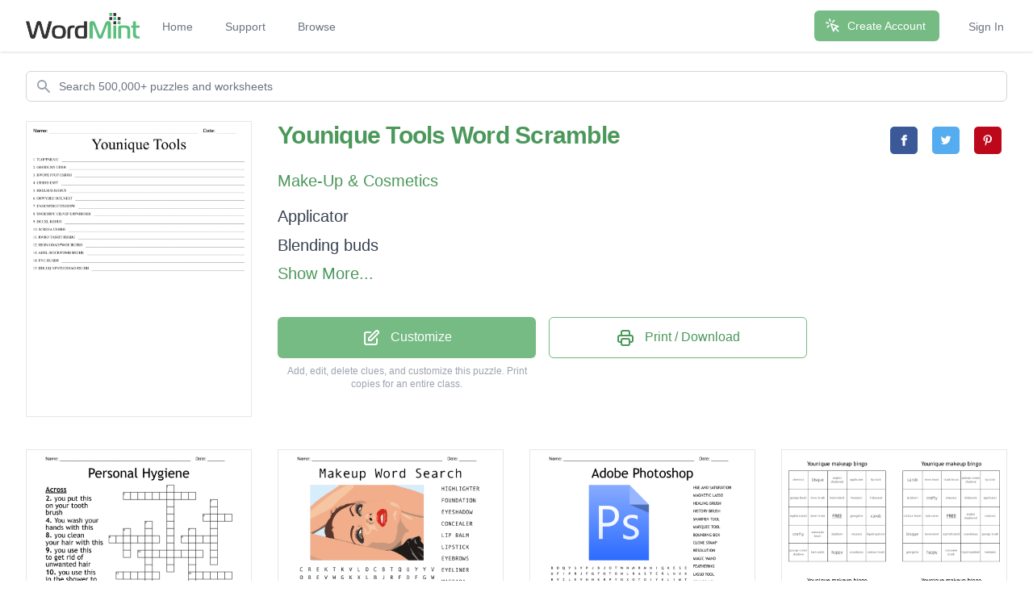

--- FILE ---
content_type: text/html; charset=utf-8
request_url: https://wordmint.com/public_puzzles/409632
body_size: 29844
content:
<!DOCTYPE html><html><head><meta charset="utf-8" />  <script> (function(i,s,o,g,r,a,m){i['GoogleAnalyticsObject']=r;i[r]=i[r]||function(){ (i[r].q=i[r].q||[]).push(arguments)},i[r].l=1*new Date();a=s.createElement(o), m=s.getElementsByTagName(o)[0];a.async=1;a.src=g;m.parentNode.insertBefore(a,m) })(window,document,'script','//www.google-analytics.com/analytics.js','ga'); ga('create', 'UA-1948225-21', 'auto'); ga('require', 'GTM-WF8WRHF'); </script>


  

  <script> ga('send', 'pageview'); </script>

  <!-- Google tag (gtag.js) -->
  <script async src="https://www.googletagmanager.com/gtag/js?id=G-H2LQCCCSKY"></script>
  <script>
    window.dataLayer = window.dataLayer || [];
    function gtag(){dataLayer.push(arguments);}
    gtag('js', new Date());

    gtag('config', 'G-H2LQCCCSKY');
  </script>
  <script defer data-domain="wordmint.com" src="/js/plsbl.js"></script>
<script>window.plausible = window.plausible || function() { (window.plausible.q = window.plausible.q || []).push(arguments) }</script>
  <script>
    !function(t,e){var o,n,p,r;e.__SV||(window.posthog=e,e._i=[],e.init=function(i,s,a){function g(t,e){var o=e.split(".");2==o.length&&(t=t[o[0]],e=o[1]),t[e]=function(){t.push([e].concat(Array.prototype.slice.call(arguments,0)))}}(p=t.createElement("script")).type="text/javascript",p.async=!0,p.src=s.api_host+"/static/array.js",(r=t.getElementsByTagName("script")[0]).parentNode.insertBefore(p,r);var u=e;for(void 0!==a?u=e[a]=[]:a="posthog",u.people=u.people||[],u.toString=function(t){var e="posthog";return"posthog"!==a&&(e+="."+a),t||(e+=" (stub)"),e},u.people.toString=function(){return u.toString(1)+".people (stub)"},o="capture identify alias people.set people.set_once set_config register register_once unregister opt_out_capturing has_opted_out_capturing opt_in_capturing reset isFeatureEnabled onFeatureFlags getFeatureFlag getFeatureFlagPayload reloadFeatureFlags group updateEarlyAccessFeatureEnrollment getEarlyAccessFeatures getActiveMatchingSurveys getSurveys onSessionId".split(" "),n=0;n<o.length;n++)g(u,o[n]);e._i.push([i,s,a])},e.__SV=1)}(document,window.posthog||[]);
    posthog.init('phc_5aa7LfEt3DgRjypYryEoKZfLU2elhTNEAlqJHuEmV5x',{api_host:'https://wordmint.com/ph', ui_host:'https://app.posthog.com', autocapture: false, capture_pageleave: true, capture_pageview: true, disable_session_recording: false})
  </script>

<meta content="IE=edge" http-equiv="X-UA-Compatible" /><meta content="width=device-width, initial-scale=1, maximum-scale=1, user-scalable=no" name="viewport" /><link rel="canonical" href="https://wordmint.com/public_puzzles/409632"><meta name="description" content="A printable younique tools word scramble containing 15 questions. Add your questions and answers."><title>Younique Tools Word Scramble - WordMint</title><meta property="og:site_name" content="WordMint" >
<meta property="og:type" content="website" >

  <meta property="og:title" content="Younique Tools Word Scramble">

  <meta property="og:url" content="https://wordmint.com/public_puzzles/409632">

  <meta property="og:description" content="A printable younique tools word scramble containing 15 questions. Add your questions and answers.">

  <meta property="og:image" content="https://images.wordmint.com/p/Younique_Tools_409632.png">
  <meta name="twitter:image" content="https://images.wordmint.com/p/Younique_Tools_409632.png">
<meta content="max-image-preview:large" name="robots" /><link rel="stylesheet" href="https://d39zfhh9zsccrx.cloudfront.net/assets/tailwind_application-1c40ea1557b751ddcd50929817efac0708067f46a39cf32bd1d75220fdd32d2e.css" media="all" /><script src="https://d39zfhh9zsccrx.cloudfront.net/packs/js/application-e0c80a98c085bb59d61d.js"></script><meta name="csrf-param" content="authenticity_token" />
<meta name="csrf-token" content="W9slvAej53Zoiby9o8Y-DKISXXQ5F3daXuoAjSyz3_PjYHP1_Es92rWz0D1Sfcw_7VMJnPnqsc9SxqtRJIJBMA" /></head><body><div data-react-class="navbar" data-react-props="{&quot;signedIn&quot;:false,&quot;email&quot;:null}" data-react-cache-id="navbar-0" class="tailwind-navbar" style="position:relative;min-height:64px">

  <nav class="bg-white shadow"><div class="max-w-7xl mx-auto px-4 sm:px-6 lg:px-8"><div class="flex justify-between h-16"><div class="flex"><div class="flex-shrink-0 flex items-center"><a href="/"><img class="block h-8 w-auto" src="/packs/media/redesign/logo-86148329.png" alt="WordMint"></a></div><div class="hidden sm:ml-6 sm:flex sm:space-x-1 md:space-x-8"><a href="/" class="border-transparent text-gray-500 hover:border-gray-300 hover:text-gray-700 inline-flex items-center px-1 pt-1 border-b-2 text-sm font-medium">Home</a><a href="/pages/support" class="border-transparent text-gray-500 hover:border-gray-300 hover:text-gray-700 inline-flex items-center px-1 pt-1 border-b-2 text-sm font-medium">Support</a><a href="/public_puzzles" class="border-transparent text-gray-500 hover:border-gray-300 hover:text-gray-700 inline-flex items-center px-1 pt-1 border-b-2 text-sm font-medium">Browse</a></div></div><div class="hidden sm:ml-6 sm:flex sm:items-center sm:space-x-8"><div class="flex-shrink-0"><a href="/users/sign_up" class="relative inline-flex items-center px-4 py-2 border border-transparent text-sm font-medium rounded-md text-white bg-wordmint-green shadow-sm hover:bg-wordmint-dark-green focus:outline-none focus:ring-2 focus:ring-offset-2 focus:ring-wordmint-dark-green"><svg xmlns="http://www.w3.org/2000/svg" fill="none" viewBox="0 0 24 24" stroke-width="2" stroke="currentColor" aria-hidden="true" class="-ml-1 mr-2 h-5 w-5"><path stroke-linecap="round" stroke-linejoin="round" d="M15 15l-2 5L9 9l11 4-5 2zm0 0l5 5M7.188 2.239l.777 2.897M5.136 7.965l-2.898-.777M13.95 4.05l-2.122 2.122m-5.657 5.656l-2.12 2.122"></path></svg><span>Create Account</span></a></div><a href="/users/sign_in" class="border-transparent text-gray-500 hover:border-gray-300 hover:text-gray-700 inline-flex items-center px-1 pt-1 border-b-2 text-sm font-medium">Sign In</a></div><div class="-mr-2 flex items-center sm:hidden"><button class="tailwind-navbar__disclosure-button inline-flex items-center justify-center p-2 rounded-md text-gray-400 hover:text-gray-500 hover:bg-gray-100 focus:outline-none focus:ring-2 focus:ring-inset focus:ring-indigo-500" id="headlessui-disclosure-button-1" type="button" aria-expanded="false"><span class="sr-only">Open main menu</span><svg xmlns="http://www.w3.org/2000/svg" fill="none" viewBox="0 0 24 24" stroke-width="2" stroke="currentColor" aria-hidden="true" class="block h-6 w-6"><path stroke-linecap="round" stroke-linejoin="round" d="M4 6h16M4 12h16M4 18h16"></path></svg></button></div></div></div></nav>
</div>




<script>
  if (window.posthog && window.posthog.capture) {
    window.posthog.capture("user_view_public_puzzle", {"puzzle_type":"Wordscramble"});
  }
</script>


  <script>
  puzzle_bootstrap_409632 = {"id":409632,"user_id":246674,"title":"Younique Tools","created_at":"2017-08-09T18:39:26.000Z","updated_at":"2024-03-16T23:18:43.000Z","matrix":[["T","K","L","J","C","K","S","H","A","R","I","E","M","G","T","U","G","Y","X","J","H","A","Q","E"],["Y","V","W","J","V","L","S","T","Y","L","M","L","S","Y","P","S","S","F","E","U","R","H","U","H"],["G","J","F","P","P","E","H","X","B","Q","J","I","C","S","N","L","B","X","I","A","O","V","K","E"],["S","M","W","C","M","I","M","K","E","K","W","B","T","M","F","T","Q","S","K","Q","T","Z","A","K"],["W","B","N","Q","M","G","A","D","X","U","V","G","T","H","J","M","P","V","G","A","H","R","F","V"],["U","L","S","J","W","W","L","B","V","S","Q","A","Q","K","S","B","W","H","P","O","M","B","R","P"],["Y","R","A","F","F","M","A","L","N","U","R","W","B","F","V","K","E","T","M","E","T","K","I","Q"],["I","G","V","S","G","H","F","Z","P","S","R","W","P","R","H","K","D","B","W","V","X","K","Y","D"],["D","J","T","G","W","J","N","H","A","O","E","R","V","W","S","N","S","R","U","B","H","L","J","K"],["H","O","O","Q","X","S","L","B","R","E","J","N","B","S","W","C","L","H","D","B","U","W","N","E"],["T","S","E","T","Z","T","F","B","M","P","S","H","U","O","N","Q","R","J","J","J","Q","P","L","M"],["A","Y","L","X","D","C","Z","V","R","K","T","A","L","L","W","H","Y","W","K","Z","T","K","X","E"],["W","T","V","C","W","R","B","M","Y","P","D","M","U","O","C","Q","H","D","I","V","X","R","G","F"],["L","P","S","A","X","Q","U","N","R","Z","Q","F","X","I","P","T","D","Q","X","Q","Z","Q","H","V"],["L","P","J","C","D","N","P","R","F","R","W","Y","L","C","F","E","Z","P","E","V","K","C","S","H"],["S","I","Q","B","X","Y","J","M","U","B","M","Q","Q","N","A","P","M","Y","W","V","N","Y","R","I"],["N","N","L","Z","Z","A","A","V","Y","L","I","F","V","G","U","A","R","S","U","B","E","T","E","B"],["Z","L","K","P","O","L","N","W","U","J","X","N","E","V","G","T","K","J","Z","W","L","P","Z","E"],["D","G","D","K","E","F","P","T","C","L","H","V","Q","M","S","J","U","F","D","Y","L","T","I","D"],["B","D","L","P","I","J","L","D","A","V","T","X","F","N","T","A","K","O","E","E","Q","N","W","Q"],["O","R","A","H","A","H","W","X","V","T","K","V","Z","W","B","J","B","L","H","X","Z","I","D","E"],["T","T","C","A","V","Y","X","A","J","Y","O","J","G","C","L","Z","V","J","A","F","Q","E","J","L"],["Q","Z","L","Q","R","Z","R","A","W","Z","H","Q","A","X","F","T","T","K","T","A","C","R","V","S"],["U","C","T","L","K","S","N","L","V","R","A","F","S","D","D","N","O","I","F","Q","J","R","K","N"]],"public":true,"description":null,"original_puzzle_id":null,"header":"name_date","font":"Times New Roman","direction":"horizontal_vertical_backwards_diagonal","clues":[{"question":"","answer":"Applicator ","scrambled":"TLOPPARAIC "},{"question":"","answer":"Blending buds","scrambled":"GBEIDLNN UDSB"},{"question":"","answer":"power puff brush","scrambled":"RWOPE FFUP USBRH"},{"question":"","answer":"brush sets","scrambled":"URSHB ESST"},{"question":"","answer":"blusher brush","scrambled":"HRELSUB RHBUS"},{"question":"","answer":"eyebrow stencils","scrambled":"ORWYBEE SCILNEST"},{"question":"","answer":"precision tweezers","scrambled":"ENOCSPIRI ETZSEERW"},{"question":"","answer":"percision pencil sharpener ","scrambled":"SNOEIIRPC CILNEP ERPNHSAER "},{"question":"","answer":"delux brush","scrambled":"DEUXL RBHUS"},{"question":"","answer":"crease brush","scrambled":"SCREEA USBRH"},{"question":"","answer":"brow artist brush","scrambled":"RWBO TASRIT RHSBU"},{"question":"","answer":"shadow/sponge brush ","scrambled":"HSSN/GOADPWOE BUSRH "},{"question":"","answer":"lash comb/brow brush","scrambled":"AHSL /BOCRWOMB BSUHR"},{"question":"","answer":"fun brush","scrambled":"FNU HUSBR"},{"question":"","answer":"liquid foundation brush","scrambled":"IIDLUQ NFNTUODIAO RSUBH"}],"font_size":"small","word_bank":false,"popularity":1,"converted_from":null,"show_grid_lines":false,"language_code":"en","language_code_reliable":true,"category_classified":true,"category_id":92,"uppercase":true,"bingo_size":"auto","layout":null,"font_title":null,"image":null,"topic_id":null,"folder_id":null,"larger_font":false,"font_word_bank":null,"type":"Wordscramble"};
</script>

  <div data-react-class="PuzzleQuickview" data-react-props="{&quot;id&quot;:409632,&quot;title&quot;:&quot;Younique Tools&quot;,&quot;typeName&quot;:&quot;Word Scramble&quot;,&quot;type&quot;:&quot;Wordscramble&quot;,&quot;publicPuzzlePath&quot;:&quot;/public_puzzles/409632&quot;,&quot;puzzleImageUrl&quot;:&quot;https://images.wordmint.com/p/Younique_Tools_409632.png&quot;,&quot;pdfStudentCopyUrl&quot;:&quot;https://wordmint-pdf-production.wordmint.com/Younique_Tools_64020_616371a1.pdf&quot;,&quot;docStudentCopyUrl&quot;:&quot;https://wordmint-doc-production.wordmint.com/Younique_Tools_64020_6164bd42.docx&quot;,&quot;pdfAnswerKeyUrl&quot;:&quot;/puzzles/409632/pdf?answer_key=true&quot;,&quot;docAnswerKeyUrl&quot;:&quot;https://wordmint-doc-production.wordmint.com/Younique_Tools_answer_key_64020_6164bd43.docx&quot;,&quot;signedIn&quot;:false,&quot;upgraded&quot;:null}" data-react-cache-id="PuzzleQuickview-0">
  <ul class="hidden">
      <a href="https://wordmint-pdf-production.wordmint.com/Younique_Tools_64020_616371a1.pdf">Younique Tools Word Scramble PDF</a>
      <a href="https://wordmint-doc-production.wordmint.com/Younique_Tools_64020_6164bd42.docx">Younique Tools Word Scramble Word Document</a>
  </ul>
</div>
  <script>
  puzzle_bootstrap_143035 = {"id":143035,"user_id":107847,"title":"Personal Hygiene","created_at":"2016-09-14T00:24:47.000Z","updated_at":"2024-03-17T00:02:17.000Z","matrix":[["X","A","V","I","F","K","K","F","U","N","A","G","R","L","F","O","Y","L","W","L","N","T","X","S"],["T","Q","W","D","U","Y","K","F","Z","B","M","A","H","W","I","V","Z","S","O","D","W","B","R","O"],["B","Z","H","A","V","B","J","L","A","K","K","K","K","I","G","R","V","Y","T","T","O","M","A","I"],["I","T","W","X","W","H","P","G","C","G","Q","F","H","T","N","M","T","N","R","O","R","M","L","F"],["S","T","I","W","V","V","R","B","W","P","N","S","V","F","D","U","W","X","K","V","X","P","R","F"],["S","K","A","Y","A","J","P","Q","S","X","U","X","Q","B","Y","F","L","L","I","S","I","Y","W","Y"],["H","F","F","T","H","G","E","A","V","L","R","V","M","W","T","B","Z","G","Z","A","D","Y","K","E"],["X","L","F","J","Q","C","N","Z","W","F","M","T","W","A","M","M","I","H","Z","Q","O","Z","Q","D"],["M","R","C","P","W","Y","P","X","W","N","Q","U","W","J","S","L","J","A","N","F","A","R","B","C"],["I","A","S","C","F","P","R","I","R","D","Q","X","L","V","N","H","F","E","N","G","T","I","W","O"],["M","S","I","K","Q","I","S","F","B","G","D","H","F","R","Z","F","R","V","N","B","J","T","I","R"],["N","O","I","D","K","A","A","M","U","M","Y","O","Z","K","I","G","Q","S","R","W","B","W","T","W"],["K","U","V","D","A","L","G","V","B","Z","G","N","R","H","X","C","U","J","X","G","C","I","S","Z"],["Z","K","H","Q","K","K","I","G","L","Y","V","W","Z","G","E","X","N","J","C","X","U","F","L","J"],["K","L","A","H","E","U","T","Q","F","W","D","Y","G","P","A","W","R","X","M","R","D","C","I","C"],["T","T","N","Q","I","L","I","C","Z","B","V","U","K","C","K","E","I","R","E","B","H","Y","O","Z"],["J","T","E","Y","A","L","T","K","Y","M","B","C","A","Z","F","N","Z","V","B","A","O","F","U","W"],["Q","E","M","S","B","V","H","X","G","D","M","Q","A","S","V","B","I","F","E","X","D","N","R","E"],["W","N","O","Z","M","O","G","U","S","S","E","Y","N","H","E","G","I","G","Z","N","I","L","F","E"],["Q","V","U","C","X","L","O","C","X","B","L","O","A","T","Q","O","Y","L","H","R","J","C","I","G"],["S","M","M","T","L","A","Y","N","O","Z","A","B","N","K","Z","T","P","V","S","I","N","B","H","G"],["M","A","E","B","U","C","S","O","L","P","T","O","J","F","R","M","P","V","J","T","Z","B","H","D"],["O","D","R","N","G","V","N","X","O","G","O","A","R","W","O","G","V","Z","E","B","S","K","O","F"],["R","Z","E","U","U","K","Y","S","A","J","H","K","N","E","C","V","M","E","K","C","E","Q","B","B"]],"public":true,"description":null,"original_puzzle_id":null,"header":"name_date","font":"Trebuchet MS","direction":"horizontal_vertical_backwards_diagonal","clues":[{"question":"You wash your hands with this","answer":"soap","x":15,"y":6,"direction":"across"},{"question":"you dry your body with this","answer":"towel","x":10,"y":16,"direction":"across"},{"question":"you get clean in this place","answer":"shower","x":13,"y":14,"direction":"across"},{"question":"some people like to relax in this","answer":"bath","x":4,"y":8,"direction":"down"},{"question":"you use this to get knots out of your hair","answer":"brush","x":3,"y":16,"direction":"across"},{"question":"you blow your nose with this","answer":"tissue","x":3,"y":14,"direction":"across"},{"question":"you use this in the shower to help you get clean","answer":"shower gel","x":6,"y":11,"direction":"across"},{"question":"you cut your nails with this","answer":"nail clippers","x":10,"y":2,"direction":"down"},{"question":"you wash your face with this","answer":"face washer","x":13,"y":8,"direction":"down"},{"question":"you clean your hair with this","answer":"shampoo","x":2,"y":9,"direction":"across"},{"question":"you brush your theeth with this","answer":"toothbrush","x":7,"y":7,"direction":"down"},{"question":"you put this on your tooth brush","answer":"toothpaste","x":4,"y":3,"direction":"across"},{"question":"you use this to stop you from smelling","answer":"deodorant","x":16,"y":4,"direction":"down"},{"question":"you use this to get rid of unwanted hair","answer":"razor","x":12,"y":9,"direction":"across"}],"font_size":"small","word_bank":false,"popularity":736,"converted_from":null,"show_grid_lines":false,"language_code":"en","language_code_reliable":true,"category_classified":true,"category_id":91,"uppercase":true,"bingo_size":"auto","layout":"image_lower_right","font_title":null,"image":"3ridho9arr8wpcaaihj1fw737kbr","topic_id":null,"folder_id":null,"larger_font":false,"font_word_bank":null,"type":"Crossword"};
</script>

  <div data-react-class="PuzzleQuickview" data-react-props="{&quot;id&quot;:143035,&quot;title&quot;:&quot;Personal Hygiene&quot;,&quot;typeName&quot;:&quot;Crossword&quot;,&quot;type&quot;:&quot;Crossword&quot;,&quot;publicPuzzlePath&quot;:&quot;/public_puzzles/143035&quot;,&quot;puzzleImageUrl&quot;:&quot;https://images.wordmint.com/p/Personal_Hygiene_143035.png&quot;,&quot;pdfStudentCopyUrl&quot;:&quot;https://wordmint-pdf-production.wordmint.com/Personal_Hygiene_22ebb_62fd5e81.pdf&quot;,&quot;docStudentCopyUrl&quot;:&quot;https://wordmint-doc-production.wordmint.com/Personal_Hygiene_22ebb_62fd5e87.docx&quot;,&quot;pdfAnswerKeyUrl&quot;:&quot;/puzzles/143035/pdf?answer_key=true&quot;,&quot;docAnswerKeyUrl&quot;:&quot;https://wordmint-doc-production.wordmint.com/Personal_Hygiene_answer_key_22ebb_62fd5e89.docx&quot;,&quot;signedIn&quot;:false,&quot;upgraded&quot;:null}" data-react-cache-id="PuzzleQuickview-0">
  <ul class="hidden">
      <a href="https://wordmint-pdf-production.wordmint.com/Personal_Hygiene_22ebb_62fd5e81.pdf">Personal Hygiene Crossword PDF</a>
      <a href="https://wordmint-doc-production.wordmint.com/Personal_Hygiene_22ebb_62fd5e87.docx">Personal Hygiene Crossword Word Document</a>
  </ul>
</div>
  <script>
  puzzle_bootstrap_198950 = {"id":198950,"user_id":140871,"title":"Makeup Word Search","created_at":"2016-11-28T18:36:56.000Z","updated_at":"2024-03-17T00:05:30.000Z","matrix":[["C","R","E","K","T","K","V","L","D","C","B","T","Q","U","Y","Y","V"],["O","B","E","V","W","G","K","X","L","B","J","R","F","D","F","G","W"],["N","L","T","E","H","C","F","K","V","B","P","G","U","Z","O","Q","W"],["T","U","E","C","L","L","S","D","C","O","R","K","L","S","V","W","N"],["O","S","E","O","A","R","G","W","L","O","A","C","J","W","H","S","C"],["U","H","H","N","O","R","Q","C","Y","P","L","I","Q","Q","L","E","Z"],["R","E","I","C","A","L","A","X","Q","Z","V","T","O","R","E","F","S"],["V","R","G","E","P","U","O","C","F","W","P","S","K","Q","A","U","A"],["Q","Q","H","A","R","N","X","B","S","D","I","P","O","W","D","E","R"],["V","Z","L","L","I","I","Q","T","P","A","S","I","Z","G","U","Y","U"],["P","E","I","E","M","E","K","P","N","C","M","L","A","B","P","I","L"],["L","Y","G","R","E","N","I","L","E","Y","E","S","H","A","D","O","W"],["J","W","H","Y","R","T","N","K","K","K","I","S","Q","G","Z","Y","F"],["D","N","T","T","A","F","O","U","N","D","A","T","I","O","N","F","E"],["I","R","E","Y","E","B","R","O","W","S","T","B","P","E","T","L","J"],["V","M","R","V","Q","T","S","C","M","I","C","I","E","P","U","M","F"],["H","U","V","D","B","D","Y","D","Q","C","R","E","Z","N","O","R","B"]],"public":true,"description":null,"original_puzzle_id":null,"header":"name_date","font":"Andale Mono","direction":"horizontal_vertical_backwards_diagonal","clues":[{"answer":"HIGHLIGHTER","cleaned":"HIGHLIGHTER","path":[[5,2],[6,2],[7,2],[8,2],[9,2],[10,2],[11,2],[12,2],[13,2],[14,2],[15,2]]},{"answer":"FOUNDATION","cleaned":"FOUNDATION","path":[[13,5],[13,6],[13,7],[13,8],[13,9],[13,10],[13,11],[13,12],[13,13],[13,14]]},{"answer":"EYESHADOW","cleaned":"EYESHADOW","path":[[11,8],[11,9],[11,10],[11,11],[11,12],[11,13],[11,14],[11,15],[11,16]]},{"answer":"CONCEALER","cleaned":"CONCEALER","path":[[3,3],[4,3],[5,3],[6,3],[7,3],[8,3],[9,3],[10,3],[11,3]]},{"answer":"LIP BALM","cleaned":"LIPBALM","path":[[10,16],[10,15],[10,14],[10,13],[10,12],[10,11],[10,10]]},{"answer":"LIPSTICK","cleaned":"LIPSTICK","path":[[10,11],[9,11],[8,11],[7,11],[6,11],[5,11],[4,11],[3,11]]},{"answer":"EYEBROWS","cleaned":"EYEBROWS","path":[[14,2],[14,3],[14,4],[14,5],[14,6],[14,7],[14,8],[14,9]]},{"answer":"EYELINER","cleaned":"EYELINER","path":[[11,10],[11,9],[11,8],[11,7],[11,6],[11,5],[11,4],[11,3]]},{"answer":"MASCARA","cleaned":"MASCARA","path":[[10,10],[9,9],[8,8],[7,7],[6,6],[5,5],[4,4]]},{"answer":"BRUSHES","cleaned":"BRUSHES","path":[[0,10],[1,11],[2,12],[3,13],[4,14],[5,15],[6,16]]},{"answer":"CONTOUR","cleaned":"CONTOUR","path":[[0,0],[1,0],[2,0],[3,0],[4,0],[5,0],[6,0]]},{"answer":"BLUSHER","cleaned":"BLUSHER","path":[[1,1],[2,1],[3,1],[4,1],[5,1],[6,1],[7,1]]},{"answer":"BRONZER","cleaned":"BRONZER","path":[[16,16],[16,15],[16,14],[16,13],[16,12],[16,11],[16,10]]},{"answer":"POWDER","cleaned":"POWDER","path":[[8,11],[8,12],[8,13],[8,14],[8,15],[8,16]]},{"answer":"PRIMER","cleaned":"PRIMER","path":[[7,4],[8,4],[9,4],[10,4],[11,4],[12,4]]}],"font_size":"small","word_bank":true,"popularity":4117,"converted_from":null,"show_grid_lines":false,"language_code":"en","language_code_reliable":true,"category_classified":true,"category_id":null,"uppercase":true,"bingo_size":"auto","layout":"image_upper_left","font_title":null,"image":"zagedlk2s8ucpmofy6s67f5xs0bp","topic_id":null,"folder_id":null,"larger_font":false,"font_word_bank":null,"type":"Wordsearch"};
</script>

  <div data-react-class="PuzzleQuickview" data-react-props="{&quot;id&quot;:198950,&quot;title&quot;:&quot;Makeup Word Search&quot;,&quot;typeName&quot;:&quot;Word Search&quot;,&quot;type&quot;:&quot;Wordsearch&quot;,&quot;publicPuzzlePath&quot;:&quot;/public_puzzles/198950&quot;,&quot;puzzleImageUrl&quot;:&quot;https://images.wordmint.com/p/MAKEUP_WORDSEARCH_198950.png&quot;,&quot;pdfStudentCopyUrl&quot;:&quot;https://wordmint-pdf-production.wordmint.com/Makeup_Word_Search_30926_63139097.pdf&quot;,&quot;docStudentCopyUrl&quot;:&quot;https://wordmint-doc-production.wordmint.com/Makeup_Word_Search_30926_6313909a.docx&quot;,&quot;pdfAnswerKeyUrl&quot;:&quot;/puzzles/198950/pdf?answer_key=true&quot;,&quot;docAnswerKeyUrl&quot;:&quot;https://wordmint-doc-production.wordmint.com/Makeup_Word_Search_answer_key_30926_6313909b.docx&quot;,&quot;signedIn&quot;:false,&quot;upgraded&quot;:null}" data-react-cache-id="PuzzleQuickview-0">
  <ul class="hidden">
      <a href="https://wordmint-pdf-production.wordmint.com/Makeup_Word_Search_30926_63139097.pdf">Makeup Word Search PDF</a>
      <a href="https://wordmint-doc-production.wordmint.com/Makeup_Word_Search_30926_6313909a.docx">Makeup Word Search Word Document</a>
  </ul>
</div>
  <script>
  puzzle_bootstrap_657655 = {"id":657655,"user_id":372887,"title":"Adobe Photoshop","created_at":"2018-02-09T17:45:33.000Z","updated_at":"2024-03-17T00:01:23.000Z","matrix":[["B","D","Q","V","S","V","P","J","B","J","O","T","W","N","M","R","M","N","I","Q","K","E","S","E"],["U","F","I","P","R","J","F","G","F","O","T","O","N","L","R","A","S","T","E","R","L","N","V","K"],["R","V","Z","L","E","V","N","N","K","R","P","Y","Q","X","Q","T","Q","I","Y","E","L","I","M","T"],["N","F","L","M","T","F","M","D","T","Y","P","E","T","O","O","L","U","W","E","T","Z","X","B","C"],["T","P","I","A","L","V","E","A","K","X","X","X","X","K","O","P","B","E","G","L","F","N","H","Q"],["O","M","G","Y","I","H","D","M","G","Y","O","H","I","S","T","O","R","Y","B","R","U","S","H","V"],["O","A","G","V","F","Z","C","B","A","N","F","B","O","K","U","Z","W","O","L","Q","Z","D","U","C"],["L","T","I","N","J","P","I","H","L","G","E","I","G","H","U","L","H","W","A","D","D","N","G","C"],["F","S","T","R","I","F","M","R","A","O","I","T","G","N","H","A","G","R","E","N","L","O","L","L"],["Y","E","J","U","G","L","O","G","V","W","O","C","I","H","I","H","R","L","E","L","T","I","A","F"],["T","N","Y","P","K","R","A","D","Q","Q","K","T","W","C","B","D","B","Y","A","M","N","T","B","A"],["I","O","J","Q","S","T","A","C","C","A","G","W","R","A","L","Q","N","O","W","Y","E","U","R","H"],["C","L","N","L","V","P","W","Y","S","B","V","U","I","U","N","A","B","U","Q","R","I","L","E","E"],["A","C","L","O","O","T","O","S","S","A","L","Z","O","T","L","D","S","P","O","H","D","O","U","A"],["P","J","W","S","V","E","L","X","W","C","F","A","Z","V","Y","B","N","S","Q","B","A","S","F","L"],["O","P","R","C","P","U","J","S","P","S","A","T","P","W","Y","Y","N","R","O","D","R","E","L","I"],["R","N","X","R","R","S","R","W","B","G","H","L","W","Z","H","K","Q","Q","I","Q","G","R","J","N"],["I","W","Y","W","V","O","T","S","H","A","R","P","E","N","T","O","O","L","P","X","L","T","N","G"],["A","B","C","P","I","Z","X","U","W","X","D","Y","Y","H","Y","P","V","N","J","U","V","V","G","B"],["D","U","G","M","G","I","O","G","N","I","R","E","H","T","A","E","F","K","J","V","I","R","D","R"],["N","J","S","J","T","E","R","Q","C","G","N","I","K","S","A","M","F","L","C","J","L","G","T","U"],["G","A","R","F","V","Y","Z","K","K","E","C","X","S","L","A","Y","E","R","S","G","V","Z","L","S"],["W","H","U","E","A","N","D","S","A","T","U","R","A","T","I","O","N","E","T","Z","E","P","V","H"],["P","D","K","L","O","O","T","E","E","U","Q","R","A","M","U","I","R","G","J","Q","E","K","L","E"]],"public":true,"description":null,"original_puzzle_id":null,"header":"name_date","font":"Trebuchet MS","direction":"horizontal_vertical_backwards_diagonal","clues":[{"answer":"HUE AND SATURATION","cleaned":"HUEANDSATURATION","path":[[22,1],[22,2],[22,3],[22,4],[22,5],[22,6],[22,7],[22,8],[22,9],[22,10],[22,11],[22,12],[22,13],[22,14],[22,15],[22,16]]},{"answer":"MAGNETIC LASSO","cleaned":"MAGNETICLASSO","path":[[3,6],[4,7],[5,8],[6,9],[7,10],[8,11],[9,12],[10,13],[11,14],[12,15],[13,16],[14,17],[15,18]]},{"answer":"HEALING BRUSH","cleaned":"HEALINGBRUSH","path":[[11,23],[12,23],[13,23],[14,23],[15,23],[16,23],[17,23],[18,23],[19,23],[20,23],[21,23],[22,23]]},{"answer":"HISTORY BRUSH","cleaned":"HISTORYBRUSH","path":[[5,11],[5,12],[5,13],[5,14],[5,15],[5,16],[5,17],[5,18],[5,19],[5,20],[5,21],[5,22]]},{"answer":"SHARPEN TOOL","cleaned":"SHARPENTOOL","path":[[17,7],[17,8],[17,9],[17,10],[17,11],[17,12],[17,13],[17,14],[17,15],[17,16],[17,17]]},{"answer":"MARQUEE TOOL","cleaned":"MARQUEETOOL","path":[[23,13],[23,12],[23,11],[23,10],[23,9],[23,8],[23,7],[23,6],[23,5],[23,4],[23,3]]},{"answer":"BOUNDING BOX","cleaned":"BOUNDINGBOX","path":[[14,19],[13,18],[12,17],[11,16],[10,15],[9,14],[8,13],[7,12],[6,11],[5,10],[4,9]]},{"answer":"CLONE STAMP","cleaned":"CLONESTAMP","path":[[13,1],[12,1],[11,1],[10,1],[9,1],[8,1],[7,1],[6,1],[5,1],[4,1]]},{"answer":"RESOLUTION","cleaned":"RESOLUTION","path":[[16,21],[15,21],[14,21],[13,21],[12,21],[11,21],[10,21],[9,21],[8,21],[7,21]]},{"answer":"MAGIC WAND","cleaned":"MAGICWAND","path":[[5,7],[6,8],[7,9],[8,10],[9,11],[10,12],[11,13],[12,14],[13,15]]},{"answer":"FEATHERING","cleaned":"FEATHERING","path":[[19,16],[19,15],[19,14],[19,13],[19,12],[19,11],[19,10],[19,9],[19,8],[19,7]]},{"answer":"LASSO TOOL","cleaned":"LASSOTOOL","path":[[13,10],[13,9],[13,8],[13,7],[13,6],[13,5],[13,4],[13,3],[13,2]]},{"answer":"GRAYSCALE","cleaned":"GRAYSCALE","path":[[9,4],[10,5],[11,6],[12,7],[13,8],[14,9],[15,10],[16,11],[17,12]]},{"answer":"TYPE TOOL","cleaned":"TYPETOOL","path":[[3,8],[3,9],[3,10],[3,11],[3,12],[3,13],[3,14],[3,15]]},{"answer":"BLUR TOOL","cleaned":"BLURTOOL","path":[[14,15],[13,14],[12,13],[11,12],[10,11],[9,10],[8,9],[7,8]]},{"answer":"BURN TOOL","cleaned":"BURNTOOL","path":[[0,0],[1,0],[2,0],[3,0],[4,0],[5,0],[6,0],[7,0]]},{"answer":"GRADIENT","cleaned":"GRADIENT","path":[[16,20],[15,20],[14,20],[13,20],[12,20],[11,20],[10,20],[9,20]]},{"answer":"SCALING","cleaned":"SCALING","path":[[12,8],[11,7],[10,6],[9,5],[8,4],[7,3],[6,2]]},{"answer":"MASKING","cleaned":"MASKING","path":[[20,15],[20,14],[20,13],[20,12],[20,11],[20,10],[20,9]]},{"answer":"OPACITY","cleaned":"OPACITY","path":[[15,0],[14,0],[13,0],[12,0],[11,0],[10,0],[9,0]]},{"answer":"LAYERS","cleaned":"LAYERS","path":[[21,13],[21,14],[21,15],[21,16],[21,17],[21,18]]},{"answer":"FILTER","cleaned":"FILTER","path":[[6,4],[5,4],[4,4],[3,4],[2,4],[1,4]]},{"answer":"RASTER","cleaned":"RASTER","path":[[1,14],[1,15],[1,16],[1,17],[1,18],[1,19]]},{"answer":"GIF","cleaned":"GIF","path":[[8,12],[7,11],[6,10]]},{"answer":"JPG","cleaned":"JPG","path":[[11,2],[10,3],[9,4]]}],"font_size":"small","word_bank":true,"popularity":243,"converted_from":null,"show_grid_lines":false,"language_code":"sw","language_code_reliable":false,"category_classified":false,"category_id":null,"uppercase":true,"bingo_size":"auto","layout":"image_upper_left","font_title":null,"image":"r2aj21iyno9ta7ww7zngekj4b6gr","topic_id":null,"folder_id":null,"larger_font":false,"font_word_bank":null,"type":"Wordsearch"};
</script>

  <div data-react-class="PuzzleQuickview" data-react-props="{&quot;id&quot;:657655,&quot;title&quot;:&quot;Adobe Photoshop&quot;,&quot;typeName&quot;:&quot;Word Search&quot;,&quot;type&quot;:&quot;Wordsearch&quot;,&quot;publicPuzzlePath&quot;:&quot;/public_puzzles/657655&quot;,&quot;puzzleImageUrl&quot;:&quot;https://images.wordmint.com/p/Adobe_Photoshop_657655.png&quot;,&quot;pdfStudentCopyUrl&quot;:&quot;https://wordmint-pdf-production.wordmint.com/Adobe_Photoshop_a08f7_62f7be30.pdf&quot;,&quot;docStudentCopyUrl&quot;:&quot;https://wordmint-doc-production.wordmint.com/Adobe_Photoshop_a08f7_62f7be35.docx&quot;,&quot;pdfAnswerKeyUrl&quot;:&quot;/puzzles/657655/pdf?answer_key=true&quot;,&quot;docAnswerKeyUrl&quot;:&quot;https://wordmint-doc-production.wordmint.com/Adobe_Photoshop_answer_key_a08f7_62f7be37.docx&quot;,&quot;signedIn&quot;:false,&quot;upgraded&quot;:null}" data-react-cache-id="PuzzleQuickview-0">
  <ul class="hidden">
      <a href="https://wordmint-pdf-production.wordmint.com/Adobe_Photoshop_a08f7_62f7be30.pdf">Adobe Photoshop Word Search PDF</a>
      <a href="https://wordmint-doc-production.wordmint.com/Adobe_Photoshop_a08f7_62f7be35.docx">Adobe Photoshop Word Search Word Document</a>
  </ul>
</div>
  <script>
  puzzle_bootstrap_706219 = {"id":706219,"user_id":394698,"title":"Younique makeup bingo","created_at":"2018-03-16T20:48:59.000Z","updated_at":"2021-12-07T22:20:35.000Z","matrix":[["D","Q","S","L","H","H","F","T","Z","C","X","E","J","S","B","Z","J","G","M","M","N","H","L","T"],["C","H","I","F","N","Y","Y","J","Z","Z","R","J","R","C","H","V","F","S","B","E","O","C","E","A"],["A","S","R","O","Z","C","D","S","D","K","C","D","J","B","N","D","X","N","P","Q","N","S","J","N"],["T","F","J","F","M","A","S","E","U","D","F","T","I","B","S","R","G","A","D","P","F","B","R","T"],["G","P","E","M","L","W","H","J","A","S","K","I","Y","O","W","V","P","P","A","N","Y","E","F","X"],["C","G","R","C","F","H","S","J","S","T","J","O","P","I","J","O","C","B","E","V","O","V","Y","K"],["J","N","J","F","Q","X","M","Y","K","H","Z","V","N","M","L","P","T","P","G","T","D","A","V","B"],["R","W","W","I","G","U","R","G","T","C","O","V","E","N","Y","A","L","O","P","I","P","I","D","X"],["E","R","F","P","T","G","X","D","W","H","J","A","T","U","L","G","S","T","N","R","N","D","Y","S"],["T","A","Y","M","A","R","A","R","Q","T","T","L","C","J","J","N","E","P","G","Y","Z","T","O","I"],["F","F","M","K","L","D","F","F","B","R","B","J","W","E","M","A","H","B","U","G","X","N","Q","S"],["J","F","E","Q","E","R","Y","Y","L","M","N","T","B","E","J","Z","Z","H","W","P","H","W","C","E"],["R","G","R","K","M","H","Z","G","B","M","D","W","C","O","D","T","P","X","M","C","M","H","U","S"],["J","C","F","U","S","F","J","V","T","G","L","Z","R","B","O","R","S","O","S","G","Z","H","V","Z"],["E","W","Y","E","Q","H","K","Y","Y","S","F","V","L","J","N","I","T","K","J","K","A","X","K","N"],["R","G","P","B","X","K","O","E","E","Z","G","R","O","X","C","J","I","A","U","W","C","A","B","I"],["Z","Q","Z","V","F","P","G","A","K","U","Y","B","A","G","I","L","A","I","O","X","U","D","M","H"],["E","D","T","P","U","L","X","L","M","U","F","Q","I","P","M","A","O","S","G","B","W","U","V","J"],["Y","L","B","N","O","O","W","J","W","R","D","U","J","E","B","S","P","J","B","K","O","J","I","I"],["B","V","N","M","N","M","A","N","E","H","W","O","K","F","O","J","K","A","J","J","D","Y","L","R"],["V","D","V","E","F","G","O","N","K","I","N","K","U","G","W","D","J","J","A","A","A","U","W","N"],["A","W","O","L","H","Z","H","I","Q","I","C","Y","F","Y","F","J","M","E","H","C","X","W","N","A"],["R","H","E","V","Q","U","I","I","Q","U","A","M","B","N","J","N","S","H","R","S","O","U","X","S"],["S","I","N","C","Y","S","R","H","G","D","K","H","U","D","Z","H","I","W","J","Z","R","M","G","M"]],"public":true,"description":null,"original_puzzle_id":null,"header":"none","font":"Trebuchet MS","direction":"horizontal_vertical_backwards_diagonal","clues":[{"question":"","answer":"carob"},{"question":"","answer":"georgette"},{"question":"","answer":"chestnut"},{"question":"","answer":"iridescent"},{"question":"","answer":"sophisticated"},{"question":"","answer":"benevolent"},{"question":"","answer":"bisque"},{"question":"","answer":"scandalous"},{"question":"","answer":"mascara"},{"question":"","answer":"crafty"},{"question":"","answer":"stubborn"},{"question":"","answer":"lip stick"},{"question":"","answer":"applicater"},{"question":"","answer":"contour brush"},{"question":"","answer":"blush brush"},{"question":"","answer":"angled shadowed"},{"question":"","answer":"concealer brush"},{"question":"","answer":"sponge brush"},{"question":"","answer":"lash comb"},{"question":"","answer":"brow brush"},{"question":"","answer":"tweezers"},{"question":"","answer":"liquid eyeliner"},{"question":"","answer":"splurge cream shadows"},{"question":"","answer":"happy"}],"font_size":"small","word_bank":false,"popularity":9,"converted_from":null,"show_grid_lines":false,"language_code":"en","language_code_reliable":false,"category_classified":true,"category_id":92,"uppercase":true,"bingo_size":"auto","layout":null,"font_title":null,"image":null,"topic_id":null,"folder_id":null,"larger_font":false,"font_word_bank":null,"type":"Bingo"};
</script>

  <div data-react-class="PuzzleQuickview" data-react-props="{&quot;id&quot;:706219,&quot;title&quot;:&quot;Younique makeup bingo&quot;,&quot;typeName&quot;:&quot;Bingo&quot;,&quot;type&quot;:&quot;Bingo&quot;,&quot;publicPuzzlePath&quot;:&quot;/public_puzzles/706219&quot;,&quot;puzzleImageUrl&quot;:&quot;https://images.wordmint.com/p/Younique_makeup_bingo_706219.png&quot;,&quot;pdfStudentCopyUrl&quot;:false,&quot;docStudentCopyUrl&quot;:false,&quot;pdfAnswerKeyUrl&quot;:&quot;/puzzles/706219/pdf?answer_key=true&quot;,&quot;docAnswerKeyUrl&quot;:false,&quot;signedIn&quot;:false,&quot;upgraded&quot;:null}" data-react-cache-id="PuzzleQuickview-0">
  <ul class="hidden">
  </ul>
</div>
  <script>
  puzzle_bootstrap_1196794 = {"id":1196794,"user_id":606340,"title":"Makeup/Skincare Word Search","created_at":"2019-02-23T23:17:34.000Z","updated_at":"2024-03-17T00:03:14.000Z","matrix":[["E","R","X","B","P","R","N","T","T","M","Y","L","Z","X","G","Z","V","I","G","N","B","T","V","G"],["O","Y","G","Q","R","I","E","C","Z","E","L","B","O","R","O","K","N","T","R","X","E","O","B","L"],["D","T","D","U","B","U","T","N","Y","X","S","J","I","H","T","L","Q","E","N","Y","J","X","S","I"],["E","Q","S","C","S","Y","S","E","O","S","M","E","Z","U","C","I","M","K","E","D","N","K","M","P"],["N","G","E","R","Z","Z","L","H","O","T","I","U","A","E","I","I","C","S","B","E","D","Y","Z","L"],["L","P","N","Y","E","I","M","L","E","T","Z","Q","D","U","R","G","H","H","D","A","L","A","I","I"],["A","L","R","O","N","D","G","A","S","S","D","G","J","P","B","A","S","K","F","P","N","A","Z","N"],["C","O","I","E","P","P","W","I","S","L","O","W","S","I","D","C","V","U","R","W","J","J","T","E"],["K","M","R","P","I","S","M","O","G","C","X","V","R","O","O","B","H","R","T","C","H","Q","M","R"],["N","L","J","L","S","L","Y","U","P","N","A","N","W","N","O","R","C","R","E","Z","N","O","R","B"],["G","L","D","S","A","C","M","T","N","N","O","R","C","O","R","O","E","U","Y","W","K","A","P","Z"],["M","A","M","I","F","Q","R","M","U","I","Y","E","A","G","E","W","E","H","S","U","L","B","V","Z"],["Q","T","C","O","L","V","O","U","T","A","A","L","K","R","M","P","Q","O","H","A","V","S","T","M"],["D","A","F","Z","I","D","O","A","B","L","E","J","C","E","I","R","S","F","F","A","M","G","S","G"],["F","V","G","D","Z","S","D","R","E","Y","Z","B","I","T","R","O","F","A","C","E","M","A","S","K"],["W","P","W","Z","H","N","T","R","B","G","N","S","T","H","P","D","G","J","D","J","V","U","F","D"],["Q","I","W","E","U","S","X","E","T","T","T","Q","S","G","E","U","O","T","I","X","R","O","I","D"],["Y","R","O","O","V","L","A","F","R","G","M","B","P","I","Y","C","C","H","G","U","G","M","Z","X"],["B","T","F","A","A","I","I","W","A","I","P","Y","I","L","E","T","B","S","O","H","I","B","J","K"],["E","S","V","S","H","P","Y","W","E","V","Z","Z","L","H","I","N","D","T","Z","R","I","C","H","L"],["M","E","B","Q","Q","B","D","W","N","C","H","E","P","G","P","R","N","I","M","A","W","M","I","N"],["P","R","W","S","M","A","H","Y","I","K","A","I","R","I","E","O","K","W","L","Z","U","Q","K","K"],["V","O","F","U","V","L","E","B","X","G","I","F","L","H","C","U","T","W","O","B","C","G","J","P"],["K","P","W","H","W","M","T","X","G","B","Y","A","R","P","S","G","N","I","T","T","E","S","A","C"]],"public":true,"description":null,"original_puzzle_id":null,"header":"none","font":"Impact","direction":"horizontal_vertical_backwards_diagonal","clues":[{"answer":"Beauty Sponge","cleaned":"BEAUTYSPONGE","path":[[14,11],[13,10],[12,9],[11,8],[10,7],[9,6],[8,5],[7,4],[6,3],[5,2],[4,1],[3,0]]},{"answer":"Setting Spray","cleaned":"SETTINGSPRAY","path":[[23,21],[23,20],[23,19],[23,18],[23,17],[23,16],[23,15],[23,14],[23,13],[23,12],[23,11],[23,10]]},{"answer":"Brow Product","cleaned":"BROWPRODUCT","path":[[8,15],[9,15],[10,15],[11,15],[12,15],[13,15],[14,15],[15,15],[16,15],[17,15],[18,15]]},{"answer":"Facial Mist","cleaned":"FACIALMIST","path":[[14,0],[13,1],[12,2],[11,3],[10,4],[9,5],[8,6],[7,7],[6,8],[5,9]]},{"answer":"Highlighter","cleaned":"HIGHLIGHTER","path":[[22,13],[21,13],[20,13],[19,13],[18,13],[17,13],[16,13],[15,13],[14,13],[13,13],[12,13]]},{"answer":"Moisterizer","cleaned":"MOISTERIZER","path":[[11,2],[12,3],[13,4],[14,5],[15,6],[16,7],[17,8],[18,9],[19,10],[20,11],[21,12]]},{"answer":"Eye Primer","cleaned":"EYEPRIMER","path":[[18,14],[17,14],[16,14],[15,14],[14,14],[13,14],[12,14],[11,14],[10,14]]},{"answer":"Foundation","cleaned":"FOUNDATION","path":[[18,2],[17,3],[16,4],[15,5],[14,6],[13,7],[12,8],[11,9],[10,10],[9,11]]},{"answer":"Pore Strip","cleaned":"PORESTRIP","path":[[23,1],[22,1],[21,1],[20,1],[19,1],[18,1],[17,1],[16,1],[15,1]]},{"answer":"Concealer","cleaned":"CONCEALER","path":[[7,15],[8,14],[9,13],[10,12],[11,11],[12,10],[13,9],[14,8],[15,7]]},{"answer":"Eyeshadow","cleaned":"EYESHADOW","path":[[1,20],[2,19],[3,18],[4,17],[5,16],[6,15],[7,14],[8,13],[9,12]]},{"answer":"Face Mask","cleaned":"FACEMASK","path":[[14,16],[14,17],[14,18],[14,19],[14,20],[14,21],[14,22],[14,23]]},{"answer":"Lip Scrub","cleaned":"LIPSCRUB","path":[[6,1],[7,2],[8,3],[9,4],[10,5],[11,6],[12,7],[13,8]]},{"answer":"Eyeliner","cleaned":"EYELINER","path":[[1,9],[2,8],[3,7],[4,6],[5,5],[6,4],[7,3],[8,2]]},{"answer":"Facewash","cleaned":"FACEWASH","path":[[22,11],[21,10],[20,9],[19,8],[18,7],[17,6],[16,5],[15,4]]},{"answer":"Lip Balm","cleaned":"LIPBALM","path":[[17,5],[18,5],[19,5],[20,5],[21,5],[22,5],[23,5]]},{"answer":"Lipgloss","cleaned":"LIPGLOSS","path":[[9,3],[8,4],[7,5],[6,6],[5,7],[4,8],[3,9],[2,10]]},{"answer":"Lipliner","cleaned":"LIPLINER","path":[[1,23],[2,23],[3,23],[4,23],[5,23],[6,23],[7,23],[8,23]]},{"answer":"Lipstick","cleaned":"LIPSTICK","path":[[19,12],[18,12],[17,12],[16,12],[15,12],[14,12],[13,12],[12,12]]},{"answer":"Bronzer","cleaned":"BRONZER","path":[[9,23],[9,22],[9,21],[9,20],[9,19],[9,18],[9,17]]},{"answer":"Brushes","cleaned":"BRUSHES","path":[[0,3],[1,4],[2,5],[3,6],[4,7],[5,8],[6,9]]},{"answer":"Contour","cleaned":"CONTOUR","path":[[22,14],[21,15],[20,16],[19,17],[18,18],[17,19],[16,20]]},{"answer":"Mascara","cleaned":"MASCARA","path":[[5,6],[6,7],[7,8],[8,9],[9,10],[10,11],[11,12]]},{"answer":"Powder","cleaned":"POWDER","path":[[9,8],[8,7],[7,6],[6,5],[5,4],[4,3]]},{"answer":"Primer","cleaned":"PRIMER","path":[[6,13],[5,14],[4,15],[3,16],[2,17],[1,18]]},{"answer":"Blush","cleaned":"BLUSH","path":[[11,21],[11,20],[11,19],[11,18],[11,17]]},{"answer":"Toner","cleaned":"TONER","path":[[4,9],[3,8],[2,7],[1,6],[0,5]]}],"font_size":"small","word_bank":true,"popularity":160,"converted_from":null,"show_grid_lines":false,"language_code":"en","language_code_reliable":false,"category_classified":true,"category_id":92,"uppercase":true,"bingo_size":"auto","layout":"image_lower_right","font_title":null,"image":"fivlj7n5zzxralgorjapvjs3qo8q","topic_id":null,"folder_id":null,"larger_font":false,"font_word_bank":null,"type":"Wordsearch"};
</script>

  <div data-react-class="PuzzleQuickview" data-react-props="{&quot;id&quot;:1196794,&quot;title&quot;:&quot;Makeup/Skincare Word Search&quot;,&quot;typeName&quot;:&quot;Word Search&quot;,&quot;type&quot;:&quot;Wordsearch&quot;,&quot;publicPuzzlePath&quot;:&quot;/public_puzzles/1196794&quot;,&quot;puzzleImageUrl&quot;:&quot;https://images.wordmint.com/p/MakeupSkincare_Word_Search_1196794.png&quot;,&quot;pdfStudentCopyUrl&quot;:&quot;https://wordmint-pdf-production.wordmint.com/MakeupSkincare_Word_Search_1242fa_630401be.pdf&quot;,&quot;docStudentCopyUrl&quot;:&quot;https://wordmint-doc-production.wordmint.com/MakeupSkincare_Word_Search_1242fa_630401c2.docx&quot;,&quot;pdfAnswerKeyUrl&quot;:&quot;/puzzles/1196794/pdf?answer_key=true&quot;,&quot;docAnswerKeyUrl&quot;:&quot;https://wordmint-doc-production.wordmint.com/MakeupSkincare_Word_Search_answer_key_1242fa_630401c4.docx&quot;,&quot;signedIn&quot;:false,&quot;upgraded&quot;:null}" data-react-cache-id="PuzzleQuickview-0">
  <ul class="hidden">
      <a href="https://wordmint-pdf-production.wordmint.com/MakeupSkincare_Word_Search_1242fa_630401be.pdf">Makeup/Skincare Word Search PDF</a>
      <a href="https://wordmint-doc-production.wordmint.com/MakeupSkincare_Word_Search_1242fa_630401c2.docx">Makeup/Skincare Word Search Word Document</a>
  </ul>
</div>
  <script>
  puzzle_bootstrap_1573404 = {"id":1573404,"user_id":762240,"title":"Make Up","created_at":"2019-09-17T03:12:18.000Z","updated_at":"2024-03-17T00:05:49.000Z","matrix":[["C","S","T","M","M","I","T","V","F","A","G","R","Y","M","V","M","D","G","K","H","J","J","Q","T"],["O","E","T","F","Z","B","L","J","A","B","N","Q","D","A","P","I","U","O","T","C","T","K","M","C"],["N","T","B","K","J","E","N","R","C","U","D","P","I","S","V","R","U","A","X","X","F","L","J","A"],["C","T","E","Y","E","L","I","N","E","R","O","G","Q","C","D","R","K","U","L","P","E","O","J","D"],["E","I","X","W","Z","O","R","S","M","O","K","U","L","A","W","O","H","R","S","V","D","L","V","O"],["A","N","G","Z","R","H","U","G","A","I","O","D","M","R","T","R","C","I","T","J","S","Z","S","W"],["L","G","S","W","G","N","Y","L","S","L","U","W","H","A","A","X","V","T","Q","D","L","Z","C","E"],["E","S","C","X","Q","W","V","R","K","P","V","D","S","X","C","O","B","K","C","V","M","S","O","Y"],["R","P","C","Q","S","D","B","N","Q","E","Y","E","B","R","O","W","B","R","U","S","H","I","M","E"],["A","R","E","Y","E","S","H","A","D","O","W","D","U","C","J","R","R","Z","N","S","A","D","L","L"],["Q","A","V","G","U","U","I","I","Z","P","L","S","V","C","X","J","Y","J","S","E","F","T","D","A"],["P","Y","X","L","I","P","G","L","O","S","S","S","A","W","Y","Y","V","O","B","T","M","S","N","S"],["B","E","Y","E","L","A","S","H","E","X","T","E","N","T","I","O","N","S","M","T","A","Q","M","H"],["V","R","P","A","B","E","A","U","T","Y","B","L","E","N","D","E","R","K","G","I","K","N","M","C"],["Q","N","W","D","U","F","V","C","L","B","L","U","S","H","T","O","T","W","F","N","E","A","U","U"],["M","O","O","C","O","N","C","E","A","L","I","N","G","B","R","U","S","H","O","G","U","T","Q","R"],["M","B","E","H","Q","X","Q","P","X","F","O","U","N","D","A","T","I","O","N","P","P","X","E","L"],["M","A","Z","G","D","Q","X","Q","X","C","V","A","P","L","B","A","A","O","V","O","B","W","B","E"],["J","M","O","I","S","T","U","R","I","Z","E","R","R","I","Q","B","J","A","G","W","R","J","Q","R"],["S","S","K","N","P","T","S","J","G","R","T","J","I","A","T","Z","P","Q","K","D","U","Z","C","D"],["D","Z","M","T","S","I","C","U","H","I","I","Y","M","I","V","V","J","R","T","E","S","V","M","S"],["S","P","R","E","S","S","E","D","P","O","W","D","E","R","X","W","H","R","H","R","H","O","B","T"],["L","I","P","S","T","I","C","K","X","L","F","G","R","C","X","F","G","X","F","P","E","J","A","P"],["F","R","I","H","I","G","H","L","I","G","H","T","E","R","X","Z","J","K","E","K","S","W","N","A"]],"public":true,"description":null,"original_puzzle_id":null,"header":"none","font":"Permanent Marker","direction":"horizontal_vertical","clues":[{"answer":"eyelash extentions","cleaned":"EYELASHEXTENTIONS","path":[[12,1],[12,2],[12,3],[12,4],[12,5],[12,6],[12,7],[12,8],[12,9],[12,10],[12,11],[12,12],[12,13],[12,14],[12,15],[12,16],[12,17]]},{"answer":"concealing brush","cleaned":"CONCEALINGBRUSH","path":[[15,3],[15,4],[15,5],[15,6],[15,7],[15,8],[15,9],[15,10],[15,11],[15,12],[15,13],[15,14],[15,15],[15,16],[15,17]]},{"answer":"makeup brushes","cleaned":"MAKEUPBRUSHES","path":[[11,20],[12,20],[13,20],[14,20],[15,20],[16,20],[17,20],[18,20],[19,20],[20,20],[21,20],[22,20],[23,20]]},{"answer":"setting powder","cleaned":"SETTINGPOWDER","path":[[9,19],[10,19],[11,19],[12,19],[13,19],[14,19],[15,19],[16,19],[17,19],[18,19],[19,19],[20,19],[21,19]]},{"answer":"eyelash curler","cleaned":"EYELASHCURLER","path":[[6,23],[7,23],[8,23],[9,23],[10,23],[11,23],[12,23],[13,23],[14,23],[15,23],[16,23],[17,23],[18,23]]},{"answer":"pressed powder","cleaned":"PRESSEDPOWDER","path":[[21,1],[21,2],[21,3],[21,4],[21,5],[21,6],[21,7],[21,8],[21,9],[21,10],[21,11],[21,12],[21,13]]},{"answer":"beauty blender","cleaned":"BEAUTYBLENDER","path":[[13,4],[13,5],[13,6],[13,7],[13,8],[13,9],[13,10],[13,11],[13,12],[13,13],[13,14],[13,15],[13,16]]},{"answer":"eyebrow brush","cleaned":"EYEBROWBRUSH","path":[[8,9],[8,10],[8,11],[8,12],[8,13],[8,14],[8,15],[8,16],[8,17],[8,18],[8,19],[8,20]]},{"answer":"setting spray","cleaned":"SETTINGSPRAY","path":[[0,1],[1,1],[2,1],[3,1],[4,1],[5,1],[6,1],[7,1],[8,1],[9,1],[10,1],[11,1]]},{"answer":"moisturizer","cleaned":"MOISTURIZER","path":[[18,1],[18,2],[18,3],[18,4],[18,5],[18,6],[18,7],[18,8],[18,9],[18,10],[18,11]]},{"answer":"highlighter","cleaned":"HIGHLIGHTER","path":[[23,3],[23,4],[23,5],[23,6],[23,7],[23,8],[23,9],[23,10],[23,11],[23,12],[23,13]]},{"answer":"eye shadow","cleaned":"EYESHADOW","path":[[9,2],[9,3],[9,4],[9,5],[9,6],[9,7],[9,8],[9,9],[9,10]]},{"answer":"foundation","cleaned":"FOUNDATION","path":[[16,9],[16,10],[16,11],[16,12],[16,13],[16,14],[16,15],[16,16],[16,17],[16,18]]},{"answer":"face mask","cleaned":"FACEMASK","path":[[0,8],[1,8],[2,8],[3,8],[4,8],[5,8],[6,8],[7,8]]},{"answer":"lip gloss","cleaned":"LIPGLOSS","path":[[11,3],[11,4],[11,5],[11,6],[11,7],[11,8],[11,9],[11,10]]},{"answer":"concealer","cleaned":"CONCEALER","path":[[0,0],[1,0],[2,0],[3,0],[4,0],[5,0],[6,0],[7,0],[8,0]]},{"answer":"eyeliner","cleaned":"EYELINER","path":[[3,2],[3,3],[3,4],[3,5],[3,6],[3,7],[3,8],[3,9]]},{"answer":"lipstick","cleaned":"LIPSTICK","path":[[22,0],[22,1],[22,2],[22,3],[22,4],[22,5],[22,6],[22,7]]},{"answer":"mascara","cleaned":"MASCARA","path":[[0,13],[1,13],[2,13],[3,13],[4,13],[5,13],[6,13]]},{"answer":"primer","cleaned":"PRIMER","path":[[17,12],[18,12],[19,12],[20,12],[21,12],[22,12]]},{"answer":"mirror","cleaned":"MIRROR","path":[[0,15],[1,15],[2,15],[3,15],[4,15],[5,15]]},{"answer":"blush","cleaned":"BLUSH","path":[[14,9],[14,10],[14,11],[14,12],[14,13]]}],"font_size":"small","word_bank":true,"popularity":7,"converted_from":null,"show_grid_lines":false,"language_code":"en","language_code_reliable":true,"category_classified":true,"category_id":92,"uppercase":true,"bingo_size":"auto","layout":"image_upper_right","font_title":null,"image":"5l94bvhnlugco5k8bs1u871ys0ve","topic_id":null,"folder_id":null,"larger_font":false,"font_word_bank":null,"type":"Wordsearch"};
</script>

  <div data-react-class="PuzzleQuickview" data-react-props="{&quot;id&quot;:1573404,&quot;title&quot;:&quot;Make Up&quot;,&quot;typeName&quot;:&quot;Word Search&quot;,&quot;type&quot;:&quot;Wordsearch&quot;,&quot;publicPuzzlePath&quot;:&quot;/public_puzzles/1573404&quot;,&quot;puzzleImageUrl&quot;:&quot;https://images.wordmint.com/p/make_up_1573404.png&quot;,&quot;pdfStudentCopyUrl&quot;:&quot;https://wordmint-pdf-production.wordmint.com/Make_Up_18021c_631ba499.pdf&quot;,&quot;docStudentCopyUrl&quot;:&quot;https://wordmint-doc-production.wordmint.com/Make_Up_18021c_631ba49d.docx&quot;,&quot;pdfAnswerKeyUrl&quot;:&quot;/puzzles/1573404/pdf?answer_key=true&quot;,&quot;docAnswerKeyUrl&quot;:&quot;https://wordmint-doc-production.wordmint.com/Make_Up_answer_key_18021c_631ba49e.docx&quot;,&quot;signedIn&quot;:false,&quot;upgraded&quot;:null}" data-react-cache-id="PuzzleQuickview-0">
  <ul class="hidden">
      <a href="https://wordmint-pdf-production.wordmint.com/Make_Up_18021c_631ba499.pdf">Make Up Word Search PDF</a>
      <a href="https://wordmint-doc-production.wordmint.com/Make_Up_18021c_631ba49d.docx">Make Up Word Search Word Document</a>
  </ul>
</div>
  <script>
  puzzle_bootstrap_3725219 = {"id":3725219,"user_id":1572725,"title":"Adobe Photoshop","created_at":"2021-08-20T15:41:08.000Z","updated_at":"2024-03-17T00:01:09.000Z","matrix":[["R","U","E","P","I","T","J","H","X","O","J","A","K","S","O","D","Z","E","P","I","Z","B","P","I"],["I","A","C","L","Z","J","Z","Q","G","P","T","G","T","V","V","W","N","O","K","A","P","G","A","L"],["J","R","E","L","P","M","A","S","R","O","L","O","C","P","F","D","Z","A","Q","O","L","I","W","Q"],["N","J","R","R","W","J","K","W","C","L","O","N","E","S","T","A","M","P","W","U","H","Y","G","V"],["E","F","T","J","K","G","S","Z","L","N","Y","Y","B","O","N","G","Z","J","X","C","R","B","N","B"],["E","R","A","W","A","T","N","E","T","N","O","C","B","R","N","L","M","H","W","I","I","C","H","W"],["S","N","Q","T","H","E","W","J","J","G","M","I","L","D","U","H","P","W","V","F","S","G","Z","E"],["Q","R","S","W","E","E","E","S","D","S","M","A","T","A","N","S","I","V","G","S","R","W","A","L"],["U","U","P","D","L","K","G","U","C","E","U","Q","G","C","S","E","H","X","R","I","A","L","M","M"],["V","B","L","P","X","S","C","B","Q","M","P","K","I","I","E","S","U","T","U","E","D","K","C","J"],["E","B","J","O","M","G","O","U","L","R","H","Y","X","A","C","L","O","C","O","H","D","S","D","R"],["R","R","Q","L","O","D","I","S","B","O","A","S","T","S","G","W","E","T","F","O","G","E","K","Q"],["T","E","S","Y","W","T","X","P","S","T","O","M","U","L","S","B","A","S","O","X","L","K","Y","I"],["I","P","V","G","E","T","N","Q","M","A","N","T","R","R","A","H","Q","N","K","O","S","D","U","E"],["C","P","L","O","R","Z","E","O","D","Q","L","I","T","A","B","T","J","H","D","C","L","I","O","J"],["A","O","O","N","A","A","V","I","G","T","S","C","A","N","L","G","N","N","Y","S","I","I","A","B"],["L","R","O","A","S","I","E","R","E","Y","J","J","I","P","E","U","N","O","C","G","M","U","N","L"],["T","D","T","L","E","X","G","Q","S","T","L","L","S","T","I","I","G","I","Z","X","P","Y","Q","U"],["Y","E","P","L","R","S","D","A","P","Z","W","O","D","O","E","F","D","N","L","I","E","U","Z","R"],["P","Y","O","A","W","N","O","W","I","J","Z","C","P","R","V","N","F","A","A","A","R","C","Z","T"],["E","E","R","S","M","M","D","Q","L","Q","M","H","K","R","W","Q","G","I","R","T","E","O","V","O"],["M","Y","C","S","P","U","H","P","E","U","S","E","G","N","O","P","S","A","S","G","C","H","H","O"],["O","Z","M","O","V","E","T","O","O","L","A","P","E","N","T","O","O","L","M","P","K","E","V","L"],["B","R","S","P","O","T","H","E","A","L","I","N","G","B","R","U","S","H","C","Y","U","M","R","G"]],"public":true,"description":null,"original_puzzle_id":null,"header":"name_date","font":"Trebuchet MS","direction":"horizontal_vertical_backwards_diagonal","clues":[{"answer":"Rectangular Marquee","cleaned":"RECTANGULARMARQUEE","path":[[23,22],[22,21],[21,20],[20,19],[19,18],[18,17],[17,16],[16,15],[15,14],[14,13],[13,12],[12,11],[11,10],[10,9],[9,8],[8,7],[7,6],[6,5]]},{"answer":"Spot Healing Brush","cleaned":"SPOTHEALINGBRUSH","path":[[23,2],[23,3],[23,4],[23,5],[23,6],[23,7],[23,8],[23,9],[23,10],[23,11],[23,12],[23,13],[23,14],[23,15],[23,16],[23,17]]},{"answer":"Quick Selection","cleaned":"QUICKSELECTION","path":[[17,22],[16,21],[15,20],[14,19],[13,18],[12,17],[11,16],[10,15],[9,14],[8,13],[7,12],[6,11],[5,10],[4,9]]},{"answer":"Horizontal Type","cleaned":"HORIZONTALTYPE","path":[[21,22],[20,21],[19,20],[18,19],[17,18],[16,17],[15,16],[14,15],[13,14],[12,13],[11,12],[10,11],[9,10],[8,9]]},{"answer":"Polygonal Lasso","cleaned":"POLYGONALLASSO","path":[[9,3],[10,3],[11,3],[12,3],[13,3],[14,3],[15,3],[16,3],[17,3],[18,3],[19,3],[20,3],[21,3],[22,3]]},{"answer":"Magnetic Lasso","cleaned":"MAGNETICLASSO","path":[[22,18],[21,17],[20,16],[19,15],[18,14],[17,13],[16,12],[15,11],[14,10],[13,9],[12,8],[11,7],[10,6]]},{"answer":"Color Sampler","cleaned":"COLORSAMPLER","path":[[2,12],[2,11],[2,10],[2,9],[2,8],[2,7],[2,6],[2,5],[2,4],[2,3],[2,2],[2,1]]},{"answer":"Vertical Type","cleaned":"VERTICALTYPE","path":[[9,0],[10,0],[11,0],[12,0],[13,0],[14,0],[15,0],[16,0],[17,0],[18,0],[19,0],[20,0]]},{"answer":"Healing Brush","cleaned":"HEALINGBRUSH","path":[[21,21],[20,20],[19,19],[18,18],[17,17],[16,16],[15,15],[14,14],[13,13],[12,12],[11,11],[10,10]]},{"answer":"Content Aware","cleaned":"CONTENTAWARE","path":[[5,11],[5,10],[5,9],[5,8],[5,7],[5,6],[5,5],[5,4],[5,3],[5,2],[5,1],[5,0]]},{"answer":"Gradient Tool","cleaned":"GRADIENTTOOL","path":[[21,19],[20,18],[19,17],[18,16],[17,15],[16,14],[15,13],[14,12],[13,11],[12,10],[11,9],[10,8]]},{"answer":"Polygon Tool","cleaned":"POLYGONTOOL","path":[[19,12],[18,11],[17,10],[16,9],[15,8],[14,7],[13,6],[12,5],[11,4],[10,3],[9,2]]},{"answer":"Paint Bucket","cleaned":"PAINTBUCKET","path":[[16,13],[15,12],[14,11],[13,10],[12,9],[11,8],[10,7],[9,6],[8,5],[7,4],[6,3]]},{"answer":"Clone Stamp","cleaned":"CLONESTAMP","path":[[3,8],[3,9],[3,10],[3,11],[3,12],[3,13],[3,14],[3,15],[3,16],[3,17]]},{"answer":"Brush Tool","cleaned":"BRUSHTOOL","path":[[4,12],[5,13],[6,14],[7,15],[8,16],[9,17],[10,18],[11,19],[12,20]]},{"answer":"Eyedropper","cleaned":"EYEDROPPER","path":[[20,1],[19,1],[18,1],[17,1],[16,1],[15,1],[14,1],[13,1],[12,1],[11,1]]},{"answer":"Magic Wand","cleaned":"MAGICWAND","path":[[6,10],[7,11],[8,12],[9,13],[10,14],[11,15],[12,16],[13,17],[14,18]]},{"answer":"Lasso Tool","cleaned":"LASSOTOOL","path":[[6,12],[7,13],[8,14],[9,15],[10,16],[11,17],[12,18],[13,19],[14,20]]},{"answer":"Blur Tool","cleaned":"BLURTOOL","path":[[15,23],[16,23],[17,23],[18,23],[19,23],[20,23],[21,23],[22,23]]},{"answer":"Crop Tool","cleaned":"CROPTOOL","path":[[21,2],[20,2],[19,2],[18,2],[17,2],[16,2],[15,2],[14,2]]},{"answer":"Move Tool","cleaned":"MOVETOOL","path":[[22,2],[22,3],[22,4],[22,5],[22,6],[22,7],[22,8],[22,9]]},{"answer":"Pen Tool","cleaned":"PENTOOL","path":[[22,11],[22,12],[22,13],[22,14],[22,15],[22,16],[22,17]]},{"answer":"Red Eye","cleaned":"REDEYE","path":[[8,18],[9,19],[10,20],[11,21],[12,22],[13,23]]},{"answer":"Elipse","cleaned":"ELIPSE","path":[[21,8],[20,8],[19,8],[18,8],[17,8],[16,8]]},{"answer":"Sponge","cleaned":"SPONGE","path":[[21,16],[21,15],[21,14],[21,13],[21,12],[21,11]]},{"answer":"Eraser","cleaned":"ERASER","path":[[13,4],[14,4],[15,4],[16,4],[17,4],[18,4]]},{"answer":"Dodge","cleaned":"DODGE","path":[[20,6],[19,6],[18,6],[17,6],[16,6]]},{"answer":"Burn","cleaned":"BURN","path":[[9,1],[8,1],[7,1],[6,1]]}],"font_size":"small","word_bank":true,"popularity":0,"converted_from":null,"show_grid_lines":false,"language_code":"en","language_code_reliable":false,"category_classified":true,"category_id":198,"uppercase":true,"bingo_size":"auto","layout":"image_upper_left","font_title":null,"image":"r2aj21iyno9ta7ww7zngekj4b6gr","topic_id":null,"folder_id":null,"larger_font":false,"font_word_bank":null,"type":"Wordsearch"};
</script>

  <div data-react-class="PuzzleQuickview" data-react-props="{&quot;id&quot;:3725219,&quot;title&quot;:&quot;Adobe Photoshop&quot;,&quot;typeName&quot;:&quot;Word Search&quot;,&quot;type&quot;:&quot;Wordsearch&quot;,&quot;publicPuzzlePath&quot;:&quot;/public_puzzles/3725219&quot;,&quot;puzzleImageUrl&quot;:&quot;https://images.wordmint.com/p/Adobe_Photoshop_3725219.png&quot;,&quot;pdfStudentCopyUrl&quot;:&quot;https://wordmint-pdf-production.wordmint.com/Adobe_Photoshop_38d7a3_62f7b67c.pdf&quot;,&quot;docStudentCopyUrl&quot;:&quot;https://wordmint-doc-production.wordmint.com/Adobe_Photoshop_38d7a3_62f7b67f.docx&quot;,&quot;pdfAnswerKeyUrl&quot;:&quot;/puzzles/3725219/pdf?answer_key=true&quot;,&quot;docAnswerKeyUrl&quot;:&quot;https://wordmint-doc-production.wordmint.com/Adobe_Photoshop_answer_key_38d7a3_62f7b680.docx&quot;,&quot;signedIn&quot;:false,&quot;upgraded&quot;:null}" data-react-cache-id="PuzzleQuickview-0">
  <ul class="hidden">
      <a href="https://wordmint-pdf-production.wordmint.com/Adobe_Photoshop_38d7a3_62f7b67c.pdf">Adobe Photoshop Word Search PDF</a>
      <a href="https://wordmint-doc-production.wordmint.com/Adobe_Photoshop_38d7a3_62f7b67f.docx">Adobe Photoshop Word Search Word Document</a>
  </ul>
</div>
  <script>
  puzzle_bootstrap_3926096 = {"id":3926096,"user_id":1645182,"title":"Crazy Confetti","created_at":"2021-10-13T22:01:42.000Z","updated_at":"2024-03-16T23:47:25.000Z","matrix":[["L","J","A","D","N","A","R","A","C","A","J","M","D","X","Q","G","S","D","Y","A","N","K","A","W"],["Q","M","S","K","A","G","U","S","A","T","N","S","Q","Y","E","L","O","V","Z","M","O","Y","N","L"],["N","P","R","X","N","E","Z","T","I","N","W","D","Z","M","E","F","X","D","C","C","Z","P","Y","W"],["O","I","C","E","G","L","P","U","X","T","R","I","A","H","M","Q","C","A","B","R","F","S","S","W"],["S","P","O","V","A","A","A","S","P","U","B","K","N","W","G","D","Q","Q","S","B","M","F","R","I"],["H","L","W","I","I","S","E","B","Z","P","P","T","Q","C","V","N","X","T","P","I","K","Y","E","Q"],["H","A","Z","T","C","I","T","T","E","F","N","O","C","O","S","E","H","S","U","R","B","J","U","K"],["C","S","Z","A","E","X","Z","K","Y","C","I","T","Q","L","Z","V","Z","U","B","W","C","Y","Q","P"],["R","T","J","E","Y","G","P","Z","T","K","S","U","M","O","T","P","P","K","H","Z","O","Z","Y","X"],["G","E","W","R","C","D","Y","V","R","H","D","M","F","U","A","A","A","F","C","F","P","A","T","R"],["R","R","R","C","S","T","E","J","A","S","P","Q","E","R","I","I","D","E","H","X","E","R","F","I"],["P","D","J","J","P","B","T","Q","P","Y","G","M","M","F","V","N","D","A","F","R","S","C","O","Y"],["W","H","M","D","R","V","J","Y","A","C","I","N","O","U","Z","T","P","T","X","R","K","H","G","S"],["I","E","W","S","I","G","W","V","A","A","Z","M","U","L","T","I","B","A","M","U","B","F","U","O"],["Y","L","E","E","N","J","T","K","F","G","Y","S","N","F","F","N","Q","N","Q","O","T","A","K","S"],["S","L","Y","U","G","A","Y","C","A","F","E","S","R","K","N","G","K","I","C","A","W","P","S","Q"],["N","I","G","Q","S","A","X","F","C","L","U","U","Y","O","E","F","J","P","E","W","I","F","B","H"],["O","L","Q","Z","T","B","F","I","A","E","V","Q","A","V","E","I","P","O","D","P","W","Y","Y","F"],["K","P","M","T","R","S","H","H","B","D","F","S","P","S","W","N","J","T","P","F","J","P","U","M"],["L","P","T","W","E","Q","V","M","K","H","M","A","N","J","O","A","G","E","V","W","A","T","P","T"],["M","R","D","Y","E","Q","R","K","K","R","S","N","W","I","L","B","K","M","F","P","T","N","O","W"],["W","T","J","K","T","J","C","F","H","R","Q","K","R","I","L","X","L","H","E","H","W","I","M","A"],["U","N","H","T","P","B","Z","H","A","G","Q","H","R","E","A","M","N","B","Z","U","N","T","Y","O"],["A","Z","S","Q","N","J","O","J","X","T","Q","T","Q","K","H","I","D","G","Y","Z","D","X","V","Z"]],"public":true,"description":null,"original_puzzle_id":null,"header":"none","font":"Trebuchet MS","direction":"horizontal_vertical_backwards_diagonal","clues":[{"answer":"SpringStreet","cleaned":"SPRINGSTREET","path":[[10,4],[11,4],[12,4],[13,4],[14,4],[15,4],[16,4],[17,4],[18,4],[19,4],[20,4],[21,4]]},{"answer":"Colourful","cleaned":"COLOURFUL","path":[[5,13],[6,13],[7,13],[8,13],[9,13],[10,13],[11,13],[12,13],[13,13]]},{"answer":"Halloween","cleaned":"HALLOWEEN","path":[[23,14],[22,14],[21,14],[20,14],[19,14],[18,14],[17,14],[16,14],[15,14]]},{"answer":"Jacaranda","cleaned":"JACARANDA","path":[[0,10],[0,9],[0,8],[0,7],[0,6],[0,5],[0,4],[0,3],[0,2]]},{"answer":"Creative","cleaned":"CREATIVE","path":[[10,3],[9,3],[8,3],[7,3],[6,3],[5,3],[4,3],[3,3]]},{"answer":"Confetti","cleaned":"CONFETTI","path":[[6,12],[6,11],[6,10],[6,9],[6,8],[6,7],[6,6],[6,5]]},{"answer":"Painting","cleaned":"PAINTING","path":[[8,15],[9,15],[10,15],[11,15],[12,15],[13,15],[14,15],[15,15]]},{"answer":"Brushes","cleaned":"BRUSHES","path":[[6,20],[6,19],[6,18],[6,17],[6,16],[6,15],[6,14]]},{"answer":"Plaster","cleaned":"PLASTER","path":[[4,1],[5,1],[6,1],[7,1],[8,1],[9,1],[10,1]]},{"answer":"Pinata","cleaned":"PINATA","path":[[16,17],[15,17],[14,17],[13,17],[12,17],[11,17]]},{"answer":"Crazy","cleaned":"CRAZY","path":[[11,21],[10,21],[9,21],[8,21],[7,21]]},{"answer":"Party","cleaned":"PARTY","path":[[11,8],[10,8],[9,8],[8,8],[7,8]]},{"answer":"Kids","cleaned":"KIDS","path":[[4,11],[3,11],[2,11],[1,11]]},{"answer":"Fun","cleaned":"FUN","path":[[14,13],[13,12],[12,11]]}],"font_size":"small","word_bank":true,"popularity":0,"converted_from":null,"show_grid_lines":true,"language_code":"en","language_code_reliable":false,"category_classified":true,"category_id":null,"uppercase":true,"bingo_size":"auto","layout":"smallest_word_bank","font_title":"Comic Sans MS","image":"z71y23z6106qx0g2b5agcy2tpmaf","topic_id":null,"folder_id":null,"larger_font":false,"font_word_bank":null,"type":"Wordsearch"};
</script>

  <div data-react-class="PuzzleQuickview" data-react-props="{&quot;id&quot;:3926096,&quot;title&quot;:&quot;Crazy Confetti&quot;,&quot;typeName&quot;:&quot;Word Search&quot;,&quot;type&quot;:&quot;Wordsearch&quot;,&quot;publicPuzzlePath&quot;:&quot;/public_puzzles/3926096&quot;,&quot;puzzleImageUrl&quot;:&quot;https://images.wordmint.com/Crazy_Confetti_3be850_6170e1cf.png&quot;,&quot;pdfStudentCopyUrl&quot;:&quot;https://wordmint-pdf-production.wordmint.com/Crazy_Confetti_3be850_6170e1c9.pdf&quot;,&quot;docStudentCopyUrl&quot;:&quot;https://wordmint-doc-production.wordmint.com/Crazy_Confetti_3be850_6170e1cd.docx&quot;,&quot;pdfAnswerKeyUrl&quot;:&quot;/puzzles/3926096/pdf?answer_key=true&quot;,&quot;docAnswerKeyUrl&quot;:&quot;https://wordmint-doc-production.wordmint.com/Crazy_Confetti_answer_key_3be850_6170e1ce.docx&quot;,&quot;signedIn&quot;:false,&quot;upgraded&quot;:null}" data-react-cache-id="PuzzleQuickview-0">
  <ul class="hidden">
      <a href="https://wordmint-pdf-production.wordmint.com/Crazy_Confetti_3be850_6170e1c9.pdf">Crazy Confetti Word Search PDF</a>
      <a href="https://wordmint-doc-production.wordmint.com/Crazy_Confetti_3be850_6170e1cd.docx">Crazy Confetti Word Search Word Document</a>
  </ul>
</div>
  <script>
  puzzle_bootstrap_4060989 = {"id":4060989,"user_id":1690175,"title":"I look and I see!","created_at":"2021-11-12T15:53:24.000Z","updated_at":"2024-03-16T23:51:28.000Z","matrix":[["R","R","E","T","S","A","O","T","C","H","R","T","O","E","N","A","I","L","V","N","A","K","A","I"],["A","H","M","K","X","K","N","I","F","E","V","E","T","I","H","W","N","N","J","M","E","Q","J","X"],["G","D","E","S","S","A","R","R","A","B","M","E","D","B","L","A","C","K","J","Y","B","V","Z","W"],["U","T","G","E","S","J","N","D","B","D","I","S","H","E","S","E","N","A","L","P","O","R","E","A"],["S","C","E","G","L","O","N","X","Z","S","C","I","E","N","C","E","R","E","D","L","U","O","H","S"],["M","Q","E","N","E","P","Z","E","R","O","G","J","M","A","T","H","S","T","O","O","B","W","A","B"],["S","S","C","H","S","U","R","B","H","T","O","O","T","C","W","P","O","M","C","C","L","O","C","K"],["C","U","N","M","I","W","R","U","Z","G","K","F","P","P","O","B","R","E","T","N","I","W","G","A"],["R","B","A","Z","F","N","Y","U","P","T","N","Z","R","J","L","P","H","Q","P","V","B","X","A","I"],["E","Q","D","I","S","K","S","B","Q","D","E","Q","U","F","L","R","S","S","U","Z","A","F","F","R"],["M","C","H","A","P","P","Y","I","E","J","E","I","Q","G","E","D","F","Y","P","S","T","O","R","C"],["M","H","P","O","Q","V","H","K","D","W","C","F","Q","P","Y","X","O","S","K","T","H","R","A","O"],["U","E","S","N","M","S","C","N","K","E","Q","B","A","H","W","H","N","G","F","A","R","A","I","N"],["S","E","X","I","I","O","K","Y","P","U","U","P","S","E","O","T","U","I","D","C","O","N","D","D"],["Z","S","A","L","H","I","M","I","T","C","T","G","E","B","R","E","R","X","R","K","O","G","P","I"],["J","E","G","S","Z","I","N","E","Q","E","H","E","U","W","B","E","D","H","I","D","M","E","A","T"],["K","N","M","M","R","K","K","Z","L","L","E","E","A","H","E","T","T","T","N","S","A","W","O","I"],["E","Z","I","R","E","C","S","I","Q","A","E","R","S","H","Y","G","A","U","K","W","Z","B","S","O"],["D","L","O","U","A","A","O","G","T","N","D","W","S","T","E","S","B","Y","A","S","I","P","E","N"],["K","R","L","J","D","T","H","P","O","M","D","M","O","N","D","X","L","T","L","R","G","R","E","Y"],["P","B","R","O","O","M","T","N","I","A","R","T","W","E","P","S","E","E","D","U","T","B","I","M"],["M","K","C","U","R","T","I","O","K","D","O","O","B","M","I","R","Y","M","E","U","J","H","K","U"],["U","P","L","N","E","E","R","G","H","J","D","J","A","N","U","A","R","Y","Y","P","C","O","L","D"],["J","E","B","O","U","T","S","I","D","E","P","Z","G","H","S","U","R","B","R","I","A","H","U","B"]],"public":true,"description":null,"original_puzzle_id":null,"header":"name_date","font":"Inconsolata","direction":"horizontal_vertical_backwards_diagonal","clues":[{"answer":"Air condition","cleaned":"AIRCONDITION","path":[[7,23],[8,23],[9,23],[10,23],[11,23],[12,23],[13,23],[14,23],[15,23],[16,23],[17,23],[18,23]]},{"answer":"Toilet paper","cleaned":"TOILETPAPER","path":[[19,5],[18,6],[17,7],[16,8],[15,9],[14,10],[13,11],[12,12],[11,13],[10,14],[9,15]]},{"answer":"Embarrassed","cleaned":"EMBARRASSED","path":[[2,11],[2,10],[2,9],[2,8],[2,7],[2,6],[2,5],[2,4],[2,3],[2,2],[2,1]]},{"answer":"Tooth brush","cleaned":"TOOTHBRUSH","path":[[6,12],[6,11],[6,10],[6,9],[6,8],[6,7],[6,6],[6,5],[6,4],[6,3]]},{"answer":"Hair brush","cleaned":"HAIRBRUSH","path":[[23,21],[23,20],[23,19],[23,18],[23,17],[23,16],[23,15],[23,14],[23,13]]},{"answer":"Aeroplane","cleaned":"AEROPLANE","path":[[3,23],[3,22],[3,21],[3,20],[3,19],[3,18],[3,17],[3,16],[3,15]]},{"answer":"Bathroom","cleaned":"BATHROOM","path":[[8,20],[9,20],[10,20],[11,20],[12,20],[13,20],[14,20],[15,20]]},{"answer":"Eye brow","cleaned":"EYEBROW","path":[[18,14],[17,14],[16,14],[15,14],[14,14],[13,14],[12,14]]},{"answer":"Shoulder","cleaned":"SHOULDER","path":[[4,23],[4,22],[4,21],[4,20],[4,19],[4,18],[4,17],[4,16]]},{"answer":"Toe nail","cleaned":"TOENAIL","path":[[0,11],[0,12],[0,13],[0,14],[0,15],[0,16],[0,17]]},{"answer":"English","cleaned":"ENGLISH","path":[[17,0],[16,1],[15,2],[14,3],[13,4],[12,5],[11,6]]},{"answer":"January","cleaned":"JANUARY","path":[[22,11],[22,12],[22,13],[22,14],[22,15],[22,16],[22,17]]},{"answer":"Outside","cleaned":"OUTSIDE","path":[[23,3],[23,4],[23,5],[23,6],[23,7],[23,8],[23,9]]},{"answer":"Science","cleaned":"SCIENCE","path":[[4,9],[4,10],[4,11],[4,12],[4,13],[4,14],[4,15]]},{"answer":"Shocked","cleaned":"SHOCKED","path":[[15,3],[14,4],[13,5],[12,6],[11,7],[10,8],[9,9]]},{"answer":"Toaster","cleaned":"TOASTER","path":[[0,7],[0,6],[0,5],[0,4],[0,3],[0,2],[0,1]]},{"answer":"Afraid","cleaned":"AFRAID","path":[[8,22],[9,22],[10,22],[11,22],[12,22],[13,22]]},{"answer":"Cheese","cleaned":"CHEESE","path":[[10,1],[11,1],[12,1],[13,1],[14,1],[15,1]]},{"answer":"Dishes","cleaned":"DISHES","path":[[3,9],[3,10],[3,11],[3,12],[3,13],[3,14]]},{"answer":"Inside","cleaned":"INSIDE","path":[[7,4],[8,5],[9,6],[10,7],[11,8],[12,9]]},{"answer":"Jacket","cleaned":"JACKET","path":[[19,3],[18,4],[17,5],[16,6],[15,7],[14,8]]},{"answer":"Mirror","cleaned":"MIRROR","path":[[14,6],[15,5],[16,4],[17,3],[18,2],[19,1]]},{"answer":"Orange","cleaned":"ORANGE","path":[[10,21],[11,21],[12,21],[13,21],[14,21],[15,21]]},{"answer":"Purple","cleaned":"PURPLE","path":[[8,8],[7,7],[6,6],[5,5],[4,4],[3,3]]},{"answer":"Summer","cleaned":"SUMMER","path":[[13,0],[12,0],[11,0],[10,0],[9,0],[8,0]]},{"answer":"Winter","cleaned":"WINTER","path":[[7,21],[7,20],[7,19],[7,18],[7,17],[7,16]]},{"answer":"Yellow","cleaned":"YELLOW","path":[[11,14],[10,14],[9,14],[8,14],[7,14],[6,14]]},{"answer":"Black","cleaned":"BLACK","path":[[2,13],[2,14],[2,15],[2,16],[2,17]]},{"answer":"Boots","cleaned":"BOOTS","path":[[5,20],[5,19],[5,18],[5,17],[5,16]]},{"answer":"Broom","cleaned":"BROOM","path":[[20,1],[20,2],[20,3],[20,4],[20,5]]},{"answer":"Chest","cleaned":"CHEST","path":[[14,9],[15,10],[16,11],[17,12],[18,13]]},{"answer":"Clock","cleaned":"CLOCK","path":[[6,19],[6,20],[6,21],[6,22],[6,23]]},{"answer":"Dance","cleaned":"DANCE","path":[[9,2],[8,2],[7,2],[6,2],[5,2]]},{"answer":"Drink","cleaned":"DRINK","path":[[13,18],[14,18],[15,18],[16,18],[17,18]]},{"answer":"Green","cleaned":"GREEN","path":[[22,7],[22,6],[22,5],[22,4],[22,3]]},{"answer":"Happy","cleaned":"HAPPY","path":[[10,2],[10,3],[10,4],[10,5],[10,6]]},{"answer":"Juice","cleaned":"JUICE","path":[[8,13],[9,12],[10,11],[11,10],[12,9]]},{"answer":"Knife","cleaned":"KNIFE","path":[[1,5],[1,6],[1,7],[1,8],[1,9]]},{"answer":"Maths","cleaned":"MATHS","path":[[5,12],[5,13],[5,14],[5,15],[5,16]]},{"answer":"Seven","cleaned":"SEVEN","path":[[4,23],[3,22],[2,21],[1,20],[0,19]]},{"answer":"Sleep","cleaned":"SLEEP","path":[[18,15],[19,16],[20,17],[21,18],[22,19]]},{"answer":"Sugar","cleaned":"SUGAR","path":[[4,0],[3,0],[2,0],[1,0],[0,0]]},{"answer":"Table","cleaned":"TABLE","path":[[16,16],[17,16],[18,16],[19,16],[20,16]]},{"answer":"Teeth","cleaned":"TEETH","path":[[16,15],[15,15],[14,15],[13,15],[12,15]]},{"answer":"Train","cleaned":"TRAIN","path":[[20,11],[20,10],[20,9],[20,8],[20,7]]},{"answer":"Truck","cleaned":"TRUCK","path":[[21,5],[21,4],[21,3],[21,2],[21,1]]},{"answer":"Water","cleaned":"WATER","path":[[17,19],[18,18],[19,17],[20,16],[21,15]]},{"answer":"White","cleaned":"WHITE","path":[[1,15],[1,14],[1,13],[1,12],[1,11]]},{"answer":"Bird","cleaned":"BIRD","path":[[17,21],[18,20],[19,19],[20,18]]},{"answer":"Blue","cleaned":"BLUE","path":[[20,1],[19,2],[18,3],[17,4]]},{"answer":"Cold","cleaned":"COLD","path":[[22,20],[22,21],[22,22],[22,23]]},{"answer":"Down","cleaned":"DOWN","path":[[22,10],[21,11],[20,12],[19,13]]},{"answer":"Draw","cleaned":"DRAW","path":[[18,10],[17,11],[16,12],[15,13]]},{"answer":"Grey","cleaned":"GREY","path":[[19,20],[19,21],[19,22],[19,23]]},{"answer":"July","cleaned":"JULY","path":[[21,20],[20,19],[19,18],[18,17]]},{"answer":"Jump","cleaned":"JUMP","path":[[23,0],[22,0],[21,0],[20,0]]},{"answer":"Knee","cleaned":"KNEE","path":[[7,10],[8,10],[9,10],[10,10]]},{"answer":"Milk","cleaned":"MILK","path":[[16,3],[17,2],[18,1],[19,0]]},{"answer":"Pink","cleaned":"PINK","path":[[13,8],[14,7],[15,6],[16,5]]},{"answer":"Sing","cleaned":"SING","path":[[20,15],[21,14],[22,13],[23,12]]},{"answer":"Soap","cleaned":"SOAP","path":[[17,22],[16,22],[15,22],[14,22]]},{"answer":"Zero","cleaned":"ZERO","path":[[5,6],[5,7],[5,8],[5,9]]},{"answer":"Bed","cleaned":"BED","path":[[21,12],[20,13],[19,14]]},{"answer":"Bus","cleaned":"BUS","path":[[8,1],[7,1],[6,1]]},{"answer":"Cat","cleaned":"CAT","path":[[13,19],[12,19],[11,19]]},{"answer":"Dog","cleaned":"DOG","path":[[10,15],[11,16],[12,17]]},{"answer":"Eat","cleaned":"EAT","path":[[16,10],[17,9],[18,8]]},{"answer":"Egg","cleaned":"EGG","path":[[5,4],[4,3],[3,2]]},{"answer":"Hot","cleaned":"HOT","path":[[22,8],[21,7],[20,6]]},{"answer":"Hug","cleaned":"HUG","path":[[16,13],[15,12],[14,11]]},{"answer":"Mop","cleaned":"MOP","path":[[6,17],[6,16],[6,15]]},{"answer":"One","cleaned":"ONE","path":[[19,8],[18,9],[17,10]]},{"answer":"Run","cleaned":"RUN","path":[[14,16],[13,16],[12,16]]},{"answer":"Sad","cleaned":"SAD","path":[[17,6],[18,5],[19,4]]},{"answer":"Ten","cleaned":"TEN","path":[[3,1],[4,2],[5,3]]},{"answer":"Up","cleaned":"UP","path":[[9,18],[10,18]]}],"font_size":"small","word_bank":true,"popularity":0,"converted_from":null,"show_grid_lines":true,"language_code":"en","language_code_reliable":false,"category_classified":true,"category_id":null,"uppercase":true,"bingo_size":"auto","layout":"image_lower_left","font_title":"Comic Sans MS","image":"mbpx5isxf31rcoxnkgztjpshhs8e","topic_id":null,"folder_id":null,"larger_font":false,"font_word_bank":null,"type":"Wordsearch"};
</script>

  <div data-react-class="PuzzleQuickview" data-react-props="{&quot;id&quot;:4060989,&quot;title&quot;:&quot;I look and I see!&quot;,&quot;typeName&quot;:&quot;Word Search&quot;,&quot;type&quot;:&quot;Wordsearch&quot;,&quot;publicPuzzlePath&quot;:&quot;/public_puzzles/4060989&quot;,&quot;puzzleImageUrl&quot;:&quot;https://images.wordmint.com/I_look_and_I_see_3df73d_61986bd9.png&quot;,&quot;pdfStudentCopyUrl&quot;:&quot;https://wordmint-pdf-production.wordmint.com/I_look_and_I_see_3df73d_61986bd4.pdf&quot;,&quot;docStudentCopyUrl&quot;:&quot;https://wordmint-doc-production.wordmint.com/I_look_and_I_see_3df73d_61986bd7.docx&quot;,&quot;pdfAnswerKeyUrl&quot;:&quot;/puzzles/4060989/pdf?answer_key=true&quot;,&quot;docAnswerKeyUrl&quot;:&quot;https://wordmint-doc-production.wordmint.com/I_look_and_I_see_answer_key_3df73d_61986bd8.docx&quot;,&quot;signedIn&quot;:false,&quot;upgraded&quot;:null}" data-react-cache-id="PuzzleQuickview-0">
  <ul class="hidden">
      <a href="https://wordmint-pdf-production.wordmint.com/I_look_and_I_see_3df73d_61986bd4.pdf">I look and I see! Word Search PDF</a>
      <a href="https://wordmint-doc-production.wordmint.com/I_look_and_I_see_3df73d_61986bd7.docx">I look and I see! Word Search Word Document</a>
  </ul>
</div>
  <script>
  puzzle_bootstrap_4234774 = {"id":4234774,"user_id":1749874,"title":"Hygiene Items","created_at":"2021-12-22T21:04:16.000Z","updated_at":"2024-03-16T23:56:48.000Z","matrix":[["Y","F","V","L","R","W","T","D","P","M","S","H","A","M","P","O","O"],["W","X","O","G","W","Y","Q","G","O","Q","H","M","H","N","S","U","A"],["P","O","K","Z","S","O","A","P","W","D","W","I","L","S","Q","N","E"],["I","T","C","C","H","A","L","D","H","V","G","J","O","K","A","X","T"],["B","R","Y","G","I","V","K","S","E","E","Y","L","L","L","B","H","S"],["K","T","I","N","Q","X","A","H","J","D","F","O","G","G","K","A","A"],["Q","O","O","A","W","W","Q","W","K","J","D","A","X","Y","Z","W","P"],["V","W","S","F","H","W","W","F","G","E","A","L","A","H","L","S","H"],["X","E","Y","T","B","R","E","N","O","I","T","I","D","N","O","C","T"],["M","L","U","C","D","X","Z","D","S","A","X","K","W","V","V","U","O"],["W","O","Y","G","K","L","O","Y","T","G","V","Z","A","E","U","B","O"],["M","K","J","X","Z","R","X","O","E","K","D","P","E","L","R","S","T"],["T","S","Q","L","A","X","J","O","C","H","Q","P","H","U","D","I","Q"],["A","Z","H","N","J","X","E","P","C","O","H","E","S","S","X","T","J"],["F","V","T","O","E","P","G","U","X","D","M","H","S","O","F","D","T"],["W","A","S","H","C","L","O","T","H","H","T","B","A","Y","A","G","T"],["V","Y","G","O","Y","E","H","S","U","R","B","H","T","O","O","T","D"]],"public":true,"description":null,"original_puzzle_id":null,"header":"name_date","font":"Roboto","direction":"horizontal_vertical_backwards_diagonal","clues":[{"answer":"CONDITIONER","cleaned":"CONDITIONER","path":[[8,15],[8,14],[8,13],[8,12],[8,11],[8,10],[8,9],[8,8],[8,7],[8,6],[8,5]]},{"answer":"TOOTHBRUSH","cleaned":"TOOTHBRUSH","path":[[16,15],[16,14],[16,13],[16,12],[16,11],[16,10],[16,9],[16,8],[16,7],[16,6]]},{"answer":"TOOTHPASTE","cleaned":"TOOTHPASTE","path":[[11,16],[10,16],[9,16],[8,16],[7,16],[6,16],[5,16],[4,16],[3,16],[2,16]]},{"answer":"DEODORANT","cleaned":"DEODORANT","path":[[6,10],[7,9],[8,8],[9,7],[10,6],[11,5],[12,4],[13,3],[14,2]]},{"answer":"MOUTHWASH","cleaned":"MOUTHWASH","path":[[11,0],[10,1],[9,2],[8,3],[7,4],[6,5],[5,6],[4,7],[3,8]]},{"answer":"WASHCLOTH","cleaned":"WASHCLOTH","path":[[15,0],[15,1],[15,2],[15,3],[15,4],[15,5],[15,6],[15,7],[15,8]]},{"answer":"SHAMPOO","cleaned":"SHAMPOO","path":[[0,10],[0,11],[0,12],[0,13],[0,14],[0,15],[0,16]]},{"answer":"BRUSH","cleaned":"BRUSH","path":[[10,15],[11,14],[12,13],[13,12],[14,11]]},{"answer":"FLOSS","cleaned":"FLOSS","path":[[5,10],[4,11],[3,12],[2,13],[1,14]]},{"answer":"TOWEL","cleaned":"TOWEL","path":[[5,1],[6,1],[7,1],[8,1],[9,1]]},{"answer":"COMB","cleaned":"COMB","path":[[12,8],[13,9],[14,10],[15,11]]},{"answer":"SOAP","cleaned":"SOAP","path":[[2,4],[2,5],[2,6],[2,7]]}],"font_size":"small","word_bank":true,"popularity":0,"converted_from":null,"show_grid_lines":false,"language_code":"it","language_code_reliable":false,"category_classified":false,"category_id":null,"uppercase":true,"bingo_size":"auto","layout":"medium_word_bank","font_title":"Arial Black","image":"ujacvfks15jreeehjo1wu5ut7mq3","topic_id":null,"folder_id":null,"larger_font":false,"font_word_bank":null,"type":"Wordsearch"};
</script>

  <div data-react-class="PuzzleQuickview" data-react-props="{&quot;id&quot;:4234774,&quot;title&quot;:&quot;Hygiene Items&quot;,&quot;typeName&quot;:&quot;Word Search&quot;,&quot;type&quot;:&quot;Wordsearch&quot;,&quot;publicPuzzlePath&quot;:&quot;/public_puzzles/4234774&quot;,&quot;puzzleImageUrl&quot;:&quot;https://images.wordmint.com/Hygiene_Items_409e16_61cd2886.png&quot;,&quot;pdfStudentCopyUrl&quot;:&quot;https://wordmint-pdf-production.wordmint.com/Hygiene_Items_409e16_61cd2882.pdf&quot;,&quot;docStudentCopyUrl&quot;:&quot;https://wordmint-doc-production.wordmint.com/Hygiene_Items_409e16_61cd2884.docx&quot;,&quot;pdfAnswerKeyUrl&quot;:&quot;/puzzles/4234774/pdf?answer_key=true&quot;,&quot;docAnswerKeyUrl&quot;:&quot;https://wordmint-doc-production.wordmint.com/Hygiene_Items_answer_key_409e16_61cd2885.docx&quot;,&quot;signedIn&quot;:false,&quot;upgraded&quot;:null}" data-react-cache-id="PuzzleQuickview-0">
  <ul class="hidden">
      <a href="https://wordmint-pdf-production.wordmint.com/Hygiene_Items_409e16_61cd2882.pdf">Hygiene Items Word Search PDF</a>
      <a href="https://wordmint-doc-production.wordmint.com/Hygiene_Items_409e16_61cd2884.docx">Hygiene Items Word Search Word Document</a>
  </ul>
</div>

<div class="bg-white">
  <div class="max-w-2xl mx-auto md:pt-6 px-4 pt-4 sm:px-6 md:max-w-7xl md:px-8">

    <div class="flex items-center justify-center lg:justify-end">
      <div class="w-full">
        <label for="search" class="sr-only">Search</label>
        <form id="public-puzzles-show-search" class="relative" action="/public_puzzles/search">
          <div class="absolute inset-y-0 left-0 pl-3 flex items-center pointer-events-none">
            <svg class="h-5 w-5 text-gray-400" xmlns="http://www.w3.org/2000/svg" viewBox="0 0 20 20" fill="currentColor" aria-hidden="true">
              <path fill-rule="evenodd" d="M8 4a4 4 0 100 8 4 4 0 000-8zM2 8a6 6 0 1110.89 3.476l4.817 4.817a1 1 0 01-1.414 1.414l-4.816-4.816A6 6 0 012 8z" clip-rule="evenodd" />
            </svg>
          </div>
          <input name="q" class="block w-full pl-10 pr-3 py-2 border border-gray-300 rounded-md leading-5 bg-white placeholder-gray-500 focus:outline-none focus:placeholder-gray-400 focus:ring-1 focus:ring-indigo-500 focus:border-indigo-500 sm:text-sm" placeholder="Search 500,000+ puzzles and worksheets" type="search">
        </form>
      </div>
    </div>

    <div class="md:pt-6 grid md:grid-cols-2 lg:grid-cols-4 gap-x-8 items-start">
  <div class="border p-2 mx-auto w-full hidden md:block">
    <div class="w-full aspect-w-12 aspect-h-16 bg-white">
      <a rel="nofollow" href="/public_puzzles/409632/copy?_puzzle_type=Wordscramble">
        <img src="https://images.wordmint.com/p/Younique_Tools_409632.png" alt="Younique Tools Word Scramble" class="public-puzzle-image w-full h-full object-top object-contain max-h-[493px]">
</a>    </div>
  </div>

  <div class="mt-4 md:mt-0 lg:col-span-3">
    <div class="lg:flex justify-between">
      <h1 class="text-xl sm:text-3xl font-extrabold tracking-tight text-gray-900"><a class="link" rel="nofollow" href="/public_puzzles/409632/copy?_puzzle_type=Wordscramble">Younique Tools Word Scramble</a></h1>
      <div class="flex-none">
        
<a class="resp-sharing-button__link" href="https://facebook.com/sharer/sharer.php?u=https%3A%2F%2Fwordmint.com%2Fpublic_puzzles%2F409632" target="_blank" rel="noopener" aria-label="">
  <div class="resp-sharing-button resp-sharing-button--facebook resp-sharing-button--small"><div aria-hidden="true" class="resp-sharing-button__icon resp-sharing-button__icon--solid">
    <svg xmlns="http://www.w3.org/2000/svg" viewBox="0 0 24 24"><path d="M18.77 7.46H14.5v-1.9c0-.9.6-1.1 1-1.1h3V.5h-4.33C10.24.5 9.5 3.44 9.5 5.32v2.15h-3v4h3v12h5v-12h3.85l.42-4z"/></svg>
    </div>
  </div>
</a>

<a class="resp-sharing-button__link" href="https://twitter.com/intent/tweet/?text=Younique+Tools+Word+Scramble&amp;url=https%3A%2F%2Fwordmint.com%2Fpublic_puzzles%2F409632" target="_blank" rel="noopener" aria-label="">
  <div class="resp-sharing-button resp-sharing-button--twitter resp-sharing-button--small"><div aria-hidden="true" class="resp-sharing-button__icon resp-sharing-button__icon--solid">
    <svg xmlns="http://www.w3.org/2000/svg" viewBox="0 0 24 24"><path d="M23.44 4.83c-.8.37-1.5.38-2.22.02.93-.56.98-.96 1.32-2.02-.88.52-1.86.9-2.9 1.1-.82-.88-2-1.43-3.3-1.43-2.5 0-4.55 2.04-4.55 4.54 0 .36.03.7.1 1.04-3.77-.2-7.12-2-9.36-4.75-.4.67-.6 1.45-.6 2.3 0 1.56.8 2.95 2 3.77-.74-.03-1.44-.23-2.05-.57v.06c0 2.2 1.56 4.03 3.64 4.44-.67.2-1.37.2-2.06.08.58 1.8 2.26 3.12 4.25 3.16C5.78 18.1 3.37 18.74 1 18.46c2 1.3 4.4 2.04 6.97 2.04 8.35 0 12.92-6.92 12.92-12.93 0-.2 0-.4-.02-.6.9-.63 1.96-1.22 2.56-2.14z"/></svg>
    </div>
  </div>
</a>


<a class="resp-sharing-button__link" href="https://pinterest.com/pin/create/button/?url=https%3A%2F%2Fwordmint.com%2Fpublic_puzzles%2F409632&amp;media=https%3A%2F%2Fimages.wordmint.com%2Fp%2FYounique_Tools_409632.png&amp;description=Younique+Tools+Word+Scramble" target="_blank" rel="noopener" aria-label="">
  <div class="resp-sharing-button resp-sharing-button--pinterest resp-sharing-button--small"><div aria-hidden="true" class="resp-sharing-button__icon resp-sharing-button__icon--solid">
    <svg xmlns="http://www.w3.org/2000/svg" viewBox="0 0 24 24"><path d="M12.14.5C5.86.5 2.7 5 2.7 8.75c0 2.27.86 4.3 2.7 5.05.3.12.57 0 .66-.33l.27-1.06c.1-.32.06-.44-.2-.73-.52-.62-.86-1.44-.86-2.6 0-3.33 2.5-6.32 6.5-6.32 3.55 0 5.5 2.17 5.5 5.07 0 3.8-1.7 7.02-4.2 7.02-1.37 0-2.4-1.14-2.07-2.54.4-1.68 1.16-3.48 1.16-4.7 0-1.07-.58-1.98-1.78-1.98-1.4 0-2.55 1.47-2.55 3.42 0 1.25.43 2.1.43 2.1l-1.7 7.2c-.5 2.13-.08 4.75-.04 5 .02.17.22.2.3.1.14-.18 1.82-2.26 2.4-4.33.16-.58.93-3.63.93-3.63.45.88 1.8 1.65 3.22 1.65 4.25 0 7.13-3.87 7.13-9.05C20.5 4.15 17.18.5 12.14.5z"/></svg>
    </div>
  </div>
</a>

      </div>
    </div>

      <div class="sm:mt-3">
        <a class="link text-lg sm:text-xl" href="/categories/makeup-cosmetics">Make-Up &amp; Cosmetics</a>
      </div>

    <div class="sm:mt-3">
      <h3 class="sr-only">Description</h3>

      <div class="text-base text-gray-700 space-y-6">
        <div data-react-class="Expandable" data-react-props="{&quot;content&quot;:&quot;\n          \u003cp\u003eApplicator  \u003cbr\u003eBlending buds \u003cbr\u003epower puff brush \u003cbr\u003ebrush sets \u003cbr\u003eblusher brush \u003cbr\u003eeyebrow stencils \u003cbr\u003eprecision tweezers \u003cbr\u003epercision pencil sharpener  \u003cbr\u003edelux brush \u003cbr\u003ecrease brush \u003cbr\u003ebrow artist brush \u003cbr\u003eshadow/sponge brush  \u003cbr\u003elash comb/brow brush \u003cbr\u003efun brush \u003cbr\u003eliquid foundation brush \u003cbr\u003e\u003c/p\u003e\n&quot;,&quot;collapsedClass&quot;:&quot;max-h-[0px] md:max-h-[67px]&quot;,&quot;xl&quot;:true}" data-react-cache-id="Expandable-0">
  
          <p>Applicator  <br>Blending buds <br>power puff brush <br>brush sets <br>blusher brush <br>eyebrow stencils <br>precision tweezers <br>percision pencil sharpener  <br>delux brush <br>crease brush <br>brow artist brush <br>shadow/sponge brush  <br>lash comb/brow brush <br>fun brush <br>liquid foundation brush <br></p>

</div>      </div>
    </div>

    <div class="mt-1 sm:mt-6 md:hidden">
      <div class="border p-2 mx-auto w-6/12">
        <div class="w-full aspect-w-12 aspect-h-16 bg-white">
          <a rel="nofollow" href="/public_puzzles/409632/copy?_puzzle_type=Wordscramble">
            <img src="https://images.wordmint.com/p/Younique_Tools_409632.png" alt="Younique Tools Word Scramble" class="w-full h-full object-top object-contain">
</a>        </div>
      </div>
    </div>

    <div class="">
      <div class="content-center mt-4 sm:mt-10 flex flex-col lg:flex-row items-start">
        <div class="flex-1 w-full max-w-xs lg:mr-4 mb-2 lg:mb-0 mx-auto lg:mx-0">
          <a class="btn-wordmint w-full inline-block mx-auto" rel="nofollow" data-method="post" href="/public_puzzles/409632/copy?_puzzle_type=Wordscramble">
            <svg class="w-6 h-6 inline-block mr-2" fill="none" stroke="currentColor" viewBox="0 0 24 24" xmlns="http://www.w3.org/2000/svg"><path stroke-linecap="round" stroke-linejoin="round" stroke-width="2" d="M11 5H6a2 2 0 00-2 2v11a2 2 0 002 2h11a2 2 0 002-2v-5m-1.414-9.414a2 2 0 112.828 2.828L11.828 15H9v-2.828l8.586-8.586z"></path></svg>
            Customize
</a>          <div class="text-gray-400 text-xs text-center mt-2 sm:mb-4">Add, edit, delete clues, and customize this puzzle.<span class="hidden sm:inline"> Print copies for an entire class.</span></div>
        </div>
        <button class="flex-1 btn-secondary sm:w-full mx-auto lg:mx-0 w-full max-w-xs main-print-download-button" onClick="quickviewSetOpen[409632](true);return false">
  <svg class="w-6 h-6 inline-block mr-2" fill="none" stroke="currentColor" viewBox="0 0 24 24" xmlns="http://www.w3.org/2000/svg"><path stroke-linecap="round" stroke-linejoin="round" stroke-width="2" d="M17 17h2a2 2 0 002-2v-4a2 2 0 00-2-2H5a2 2 0 00-2 2v4a2 2 0 002 2h2m2 4h6a2 2 0 002-2v-4a2 2 0 00-2-2H9a2 2 0 00-2 2v4a2 2 0 002 2zm8-12V5a2 2 0 00-2-2H9a2 2 0 00-2 2v4h10z"></path></svg>
  Print / Download
</button>

      </div>
    </div>
  </div>
</div>


    <div class="mt-10 grid grid-cols-2 gap-x-4 gap-y-12 sm:grid-cols-2 sm:gap-x-6 lg:grid-cols-4 xl:gap-x-8">
        <div data-puzzle-id="143035">
          <div>
            <div class="border p-2">
              <div class="w-full aspect-w-12 aspect-h-16">
                <a rel="nofollow" href="/public_puzzles/143035/copy?_puzzle_type=Crossword">
                  <img src="https://images.wordmint.com/p/Personal_Hygiene_143035.png" alt="Personal Hygiene Crossword" class="w-full h-full object-top object-contain">
</a>              </div>
            </div>
            <div class="mt-4">
              <h3 class="text-sm font-medium text-gray-900 truncate"><a class="link" href="/public_puzzles/143035">Personal Hygiene</a></h3>
              <p class="mt-1 text-sm text-gray-500">Crossword</p>
            </div>
          </div>
          <div class="mt-6">
            <a class="btn-wordmint w-full inline-block mx-auto" rel="nofollow" data-method="post" href="/public_puzzles/143035/copy?_puzzle_type=Crossword">
              <svg class="w-6 h-6 inline-block mr-2" fill="none" stroke="currentColor" viewBox="0 0 24 24" xmlns="http://www.w3.org/2000/svg"><path stroke-linecap="round" stroke-linejoin="round" stroke-width="2" d="M11 5H6a2 2 0 00-2 2v11a2 2 0 002 2h11a2 2 0 002-2v-5m-1.414-9.414a2 2 0 112.828 2.828L11.828 15H9v-2.828l8.586-8.586z"></path></svg>
              Customize
</a>          </div>
          <div class="mt-3">
            <button class="flex-1 btn-secondary sm:w-full text-xs sm:text-base w-full" onClick="quickviewSetOpen[143035](true);return false">
  <svg class="w-6 h-6 inline-block mr-2" fill="none" stroke="currentColor" viewBox="0 0 24 24" xmlns="http://www.w3.org/2000/svg"><path stroke-linecap="round" stroke-linejoin="round" stroke-width="2" d="M17 17h2a2 2 0 002-2v-4a2 2 0 00-2-2H5a2 2 0 00-2 2v4a2 2 0 002 2h2m2 4h6a2 2 0 002-2v-4a2 2 0 00-2-2H9a2 2 0 00-2 2v4a2 2 0 002 2zm8-12V5a2 2 0 00-2-2H9a2 2 0 00-2 2v4h10z"></path></svg>
  Print / Download
</button>

          </div>
        </div>
        <div data-puzzle-id="198950">
          <div>
            <div class="border p-2">
              <div class="w-full aspect-w-12 aspect-h-16">
                <a rel="nofollow" href="/public_puzzles/198950/copy?_puzzle_type=Wordsearch">
                  <img src="https://images.wordmint.com/p/MAKEUP_WORDSEARCH_198950.png" alt="Makeup Word Search" class="w-full h-full object-top object-contain">
</a>              </div>
            </div>
            <div class="mt-4">
              <h3 class="text-sm font-medium text-gray-900 truncate"><a class="link" href="/public_puzzles/198950">Makeup Word Search</a></h3>
              <p class="mt-1 text-sm text-gray-500">Word Search</p>
            </div>
          </div>
          <div class="mt-6">
            <a class="btn-wordmint w-full inline-block mx-auto" rel="nofollow" data-method="post" href="/public_puzzles/198950/copy?_puzzle_type=Wordsearch">
              <svg class="w-6 h-6 inline-block mr-2" fill="none" stroke="currentColor" viewBox="0 0 24 24" xmlns="http://www.w3.org/2000/svg"><path stroke-linecap="round" stroke-linejoin="round" stroke-width="2" d="M11 5H6a2 2 0 00-2 2v11a2 2 0 002 2h11a2 2 0 002-2v-5m-1.414-9.414a2 2 0 112.828 2.828L11.828 15H9v-2.828l8.586-8.586z"></path></svg>
              Customize
</a>          </div>
          <div class="mt-3">
            <button class="flex-1 btn-secondary sm:w-full text-xs sm:text-base w-full" onClick="quickviewSetOpen[198950](true);return false">
  <svg class="w-6 h-6 inline-block mr-2" fill="none" stroke="currentColor" viewBox="0 0 24 24" xmlns="http://www.w3.org/2000/svg"><path stroke-linecap="round" stroke-linejoin="round" stroke-width="2" d="M17 17h2a2 2 0 002-2v-4a2 2 0 00-2-2H5a2 2 0 00-2 2v4a2 2 0 002 2h2m2 4h6a2 2 0 002-2v-4a2 2 0 00-2-2H9a2 2 0 00-2 2v4a2 2 0 002 2zm8-12V5a2 2 0 00-2-2H9a2 2 0 00-2 2v4h10z"></path></svg>
  Print / Download
</button>

          </div>
        </div>
        <div data-puzzle-id="657655">
          <div>
            <div class="border p-2">
              <div class="w-full aspect-w-12 aspect-h-16">
                <a rel="nofollow" href="/public_puzzles/657655/copy?_puzzle_type=Wordsearch">
                  <img src="https://images.wordmint.com/p/Adobe_Photoshop_657655.png" alt="Adobe Photoshop Word Search" class="w-full h-full object-top object-contain">
</a>              </div>
            </div>
            <div class="mt-4">
              <h3 class="text-sm font-medium text-gray-900 truncate"><a class="link" href="/public_puzzles/657655">Adobe Photoshop</a></h3>
              <p class="mt-1 text-sm text-gray-500">Word Search</p>
            </div>
          </div>
          <div class="mt-6">
            <a class="btn-wordmint w-full inline-block mx-auto" rel="nofollow" data-method="post" href="/public_puzzles/657655/copy?_puzzle_type=Wordsearch">
              <svg class="w-6 h-6 inline-block mr-2" fill="none" stroke="currentColor" viewBox="0 0 24 24" xmlns="http://www.w3.org/2000/svg"><path stroke-linecap="round" stroke-linejoin="round" stroke-width="2" d="M11 5H6a2 2 0 00-2 2v11a2 2 0 002 2h11a2 2 0 002-2v-5m-1.414-9.414a2 2 0 112.828 2.828L11.828 15H9v-2.828l8.586-8.586z"></path></svg>
              Customize
</a>          </div>
          <div class="mt-3">
            <button class="flex-1 btn-secondary sm:w-full text-xs sm:text-base w-full" onClick="quickviewSetOpen[657655](true);return false">
  <svg class="w-6 h-6 inline-block mr-2" fill="none" stroke="currentColor" viewBox="0 0 24 24" xmlns="http://www.w3.org/2000/svg"><path stroke-linecap="round" stroke-linejoin="round" stroke-width="2" d="M17 17h2a2 2 0 002-2v-4a2 2 0 00-2-2H5a2 2 0 00-2 2v4a2 2 0 002 2h2m2 4h6a2 2 0 002-2v-4a2 2 0 00-2-2H9a2 2 0 00-2 2v4a2 2 0 002 2zm8-12V5a2 2 0 00-2-2H9a2 2 0 00-2 2v4h10z"></path></svg>
  Print / Download
</button>

          </div>
        </div>
        <div data-puzzle-id="706219">
          <div>
            <div class="border p-2">
              <div class="w-full aspect-w-12 aspect-h-16">
                <a rel="nofollow" href="/public_puzzles/706219/copy?_puzzle_type=Bingo">
                  <img src="https://images.wordmint.com/p/Younique_makeup_bingo_706219.png" alt="Younique makeup bingo" class="w-full h-full object-top object-contain">
</a>              </div>
            </div>
            <div class="mt-4">
              <h3 class="text-sm font-medium text-gray-900 truncate"><a class="link" href="/public_puzzles/706219">Younique makeup bingo</a></h3>
              <p class="mt-1 text-sm text-gray-500">Bingo</p>
            </div>
          </div>
          <div class="mt-6">
            <a class="btn-wordmint w-full inline-block mx-auto" rel="nofollow" data-method="post" href="/public_puzzles/706219/copy?_puzzle_type=Bingo">
              <svg class="w-6 h-6 inline-block mr-2" fill="none" stroke="currentColor" viewBox="0 0 24 24" xmlns="http://www.w3.org/2000/svg"><path stroke-linecap="round" stroke-linejoin="round" stroke-width="2" d="M11 5H6a2 2 0 00-2 2v11a2 2 0 002 2h11a2 2 0 002-2v-5m-1.414-9.414a2 2 0 112.828 2.828L11.828 15H9v-2.828l8.586-8.586z"></path></svg>
              Customize
</a>          </div>
          <div class="mt-3">
            <button class="flex-1 btn-secondary sm:w-full text-xs sm:text-base w-full" onClick="quickviewSetOpen[706219](true);return false">
  <svg class="w-6 h-6 inline-block mr-2" fill="none" stroke="currentColor" viewBox="0 0 24 24" xmlns="http://www.w3.org/2000/svg"><path stroke-linecap="round" stroke-linejoin="round" stroke-width="2" d="M17 17h2a2 2 0 002-2v-4a2 2 0 00-2-2H5a2 2 0 00-2 2v4a2 2 0 002 2h2m2 4h6a2 2 0 002-2v-4a2 2 0 00-2-2H9a2 2 0 00-2 2v4a2 2 0 002 2zm8-12V5a2 2 0 00-2-2H9a2 2 0 00-2 2v4h10z"></path></svg>
  Print / Download
</button>

          </div>
        </div>
        <div data-puzzle-id="1196794">
          <div>
            <div class="border p-2">
              <div class="w-full aspect-w-12 aspect-h-16">
                <a rel="nofollow" href="/public_puzzles/1196794/copy?_puzzle_type=Wordsearch">
                  <img src="https://images.wordmint.com/p/MakeupSkincare_Word_Search_1196794.png" alt="Makeup/Skincare Word Search" class="w-full h-full object-top object-contain">
</a>              </div>
            </div>
            <div class="mt-4">
              <h3 class="text-sm font-medium text-gray-900 truncate"><a class="link" href="/public_puzzles/1196794">Makeup/Skincare Word Search</a></h3>
              <p class="mt-1 text-sm text-gray-500">Word Search</p>
            </div>
          </div>
          <div class="mt-6">
            <a class="btn-wordmint w-full inline-block mx-auto" rel="nofollow" data-method="post" href="/public_puzzles/1196794/copy?_puzzle_type=Wordsearch">
              <svg class="w-6 h-6 inline-block mr-2" fill="none" stroke="currentColor" viewBox="0 0 24 24" xmlns="http://www.w3.org/2000/svg"><path stroke-linecap="round" stroke-linejoin="round" stroke-width="2" d="M11 5H6a2 2 0 00-2 2v11a2 2 0 002 2h11a2 2 0 002-2v-5m-1.414-9.414a2 2 0 112.828 2.828L11.828 15H9v-2.828l8.586-8.586z"></path></svg>
              Customize
</a>          </div>
          <div class="mt-3">
            <button class="flex-1 btn-secondary sm:w-full text-xs sm:text-base w-full" onClick="quickviewSetOpen[1196794](true);return false">
  <svg class="w-6 h-6 inline-block mr-2" fill="none" stroke="currentColor" viewBox="0 0 24 24" xmlns="http://www.w3.org/2000/svg"><path stroke-linecap="round" stroke-linejoin="round" stroke-width="2" d="M17 17h2a2 2 0 002-2v-4a2 2 0 00-2-2H5a2 2 0 00-2 2v4a2 2 0 002 2h2m2 4h6a2 2 0 002-2v-4a2 2 0 00-2-2H9a2 2 0 00-2 2v4a2 2 0 002 2zm8-12V5a2 2 0 00-2-2H9a2 2 0 00-2 2v4h10z"></path></svg>
  Print / Download
</button>

          </div>
        </div>
        <div data-puzzle-id="1573404">
          <div>
            <div class="border p-2">
              <div class="w-full aspect-w-12 aspect-h-16">
                <a rel="nofollow" href="/public_puzzles/1573404/copy?_puzzle_type=Wordsearch">
                  <img src="https://images.wordmint.com/p/make_up_1573404.png" alt="Make Up Word Search" class="w-full h-full object-top object-contain">
</a>              </div>
            </div>
            <div class="mt-4">
              <h3 class="text-sm font-medium text-gray-900 truncate"><a class="link" href="/public_puzzles/1573404">Make Up</a></h3>
              <p class="mt-1 text-sm text-gray-500">Word Search</p>
            </div>
          </div>
          <div class="mt-6">
            <a class="btn-wordmint w-full inline-block mx-auto" rel="nofollow" data-method="post" href="/public_puzzles/1573404/copy?_puzzle_type=Wordsearch">
              <svg class="w-6 h-6 inline-block mr-2" fill="none" stroke="currentColor" viewBox="0 0 24 24" xmlns="http://www.w3.org/2000/svg"><path stroke-linecap="round" stroke-linejoin="round" stroke-width="2" d="M11 5H6a2 2 0 00-2 2v11a2 2 0 002 2h11a2 2 0 002-2v-5m-1.414-9.414a2 2 0 112.828 2.828L11.828 15H9v-2.828l8.586-8.586z"></path></svg>
              Customize
</a>          </div>
          <div class="mt-3">
            <button class="flex-1 btn-secondary sm:w-full text-xs sm:text-base w-full" onClick="quickviewSetOpen[1573404](true);return false">
  <svg class="w-6 h-6 inline-block mr-2" fill="none" stroke="currentColor" viewBox="0 0 24 24" xmlns="http://www.w3.org/2000/svg"><path stroke-linecap="round" stroke-linejoin="round" stroke-width="2" d="M17 17h2a2 2 0 002-2v-4a2 2 0 00-2-2H5a2 2 0 00-2 2v4a2 2 0 002 2h2m2 4h6a2 2 0 002-2v-4a2 2 0 00-2-2H9a2 2 0 00-2 2v4a2 2 0 002 2zm8-12V5a2 2 0 00-2-2H9a2 2 0 00-2 2v4h10z"></path></svg>
  Print / Download
</button>

          </div>
        </div>
        <div data-puzzle-id="3725219">
          <div>
            <div class="border p-2">
              <div class="w-full aspect-w-12 aspect-h-16">
                <a rel="nofollow" href="/public_puzzles/3725219/copy?_puzzle_type=Wordsearch">
                  <img src="https://images.wordmint.com/p/Adobe_Photoshop_3725219.png" alt="Adobe Photoshop Word Search" class="w-full h-full object-top object-contain">
</a>              </div>
            </div>
            <div class="mt-4">
              <h3 class="text-sm font-medium text-gray-900 truncate"><a class="link" href="/public_puzzles/3725219">Adobe Photoshop</a></h3>
              <p class="mt-1 text-sm text-gray-500">Word Search</p>
            </div>
          </div>
          <div class="mt-6">
            <a class="btn-wordmint w-full inline-block mx-auto" rel="nofollow" data-method="post" href="/public_puzzles/3725219/copy?_puzzle_type=Wordsearch">
              <svg class="w-6 h-6 inline-block mr-2" fill="none" stroke="currentColor" viewBox="0 0 24 24" xmlns="http://www.w3.org/2000/svg"><path stroke-linecap="round" stroke-linejoin="round" stroke-width="2" d="M11 5H6a2 2 0 00-2 2v11a2 2 0 002 2h11a2 2 0 002-2v-5m-1.414-9.414a2 2 0 112.828 2.828L11.828 15H9v-2.828l8.586-8.586z"></path></svg>
              Customize
</a>          </div>
          <div class="mt-3">
            <button class="flex-1 btn-secondary sm:w-full text-xs sm:text-base w-full" onClick="quickviewSetOpen[3725219](true);return false">
  <svg class="w-6 h-6 inline-block mr-2" fill="none" stroke="currentColor" viewBox="0 0 24 24" xmlns="http://www.w3.org/2000/svg"><path stroke-linecap="round" stroke-linejoin="round" stroke-width="2" d="M17 17h2a2 2 0 002-2v-4a2 2 0 00-2-2H5a2 2 0 00-2 2v4a2 2 0 002 2h2m2 4h6a2 2 0 002-2v-4a2 2 0 00-2-2H9a2 2 0 00-2 2v4a2 2 0 002 2zm8-12V5a2 2 0 00-2-2H9a2 2 0 00-2 2v4h10z"></path></svg>
  Print / Download
</button>

          </div>
        </div>
        <div data-puzzle-id="3926096">
          <div>
            <div class="border p-2">
              <div class="w-full aspect-w-12 aspect-h-16">
                <a rel="nofollow" href="/public_puzzles/3926096/copy?_puzzle_type=Wordsearch">
                  <img src="https://images.wordmint.com/Crazy_Confetti_3be850_6170e1cf.png" alt="Crazy Confetti Word Search" class="w-full h-full object-top object-contain">
</a>              </div>
            </div>
            <div class="mt-4">
              <h3 class="text-sm font-medium text-gray-900 truncate"><a class="link" href="/public_puzzles/3926096">Crazy Confetti</a></h3>
              <p class="mt-1 text-sm text-gray-500">Word Search</p>
            </div>
          </div>
          <div class="mt-6">
            <a class="btn-wordmint w-full inline-block mx-auto" rel="nofollow" data-method="post" href="/public_puzzles/3926096/copy?_puzzle_type=Wordsearch">
              <svg class="w-6 h-6 inline-block mr-2" fill="none" stroke="currentColor" viewBox="0 0 24 24" xmlns="http://www.w3.org/2000/svg"><path stroke-linecap="round" stroke-linejoin="round" stroke-width="2" d="M11 5H6a2 2 0 00-2 2v11a2 2 0 002 2h11a2 2 0 002-2v-5m-1.414-9.414a2 2 0 112.828 2.828L11.828 15H9v-2.828l8.586-8.586z"></path></svg>
              Customize
</a>          </div>
          <div class="mt-3">
            <button class="flex-1 btn-secondary sm:w-full text-xs sm:text-base w-full" onClick="quickviewSetOpen[3926096](true);return false">
  <svg class="w-6 h-6 inline-block mr-2" fill="none" stroke="currentColor" viewBox="0 0 24 24" xmlns="http://www.w3.org/2000/svg"><path stroke-linecap="round" stroke-linejoin="round" stroke-width="2" d="M17 17h2a2 2 0 002-2v-4a2 2 0 00-2-2H5a2 2 0 00-2 2v4a2 2 0 002 2h2m2 4h6a2 2 0 002-2v-4a2 2 0 00-2-2H9a2 2 0 00-2 2v4a2 2 0 002 2zm8-12V5a2 2 0 00-2-2H9a2 2 0 00-2 2v4h10z"></path></svg>
  Print / Download
</button>

          </div>
        </div>
    </div>

      <div class="prose lg:prose-xl mx-auto max-w-full mt-8">
  <h2>Frequently Asked Questions</h2>
</div>

<article class="prose lg:prose-xl mx-auto sm:columns-2 max-w-full mt-8">
  
  <div class="break-inside-avoid-column">
  <h4 class="!mt-0">What is a word scramble?</h4>
  
  <p>Word scramble games were created by Martin Naydel in 1954, and they have been well loved all over the world since! In a word scramble game, there are lines of scrambled up letters that may seem completely random.</p>
  <p>The job of the player is to rearrange the letters to make an actual word. For example, if the players are faced with “NLEVITIOES” then they could rearrange the letters to make the word “TELEVISION”.</p>

</div>

<div class="break-inside-avoid-column">
  <h4 class="!mt-0">How are word scrambles used in the classroom?</h4>
  
  <p>Word scrambles are great additions to your curriculum, because they give your students a fun and engaging way to test their reading, comprehension and spelling. Because you can create word scramble templates that are completely custom with WordMint, you can constantly challenge your students with new words.</p>

</div>

<div class="break-inside-avoid-column">
  <h4 class="!mt-0">What is an anagram?</h4>
  
  <p>An anagram is a word dating back to 1589 that describes rearranging the letters of another word or phrase, which is the essential task of a word scramble!</p>

</div>

<div class="break-inside-avoid-column">
  <h4 class="!mt-0">How do I create a word scramble template?</h4>
  
  <p>For the easiest word scramble templates, WordMint is the way to go! </p>
  <h4>Create your own from scratch</h4>
  <ul>
    <li><a href="/users/sign_up">Log in to your account (it’s free to join!)</a></li>
    <li>Head to ‘My Puzzles’</li>
    <li>Click ‘Create New Puzzle’ and select ‘Word Scramble’</li>
    <li>Simply enter your details, and then add your chosen words, and WordMint will scramble the words and add them to your template for you.</li>
    <li>That’s it! Your template is done and you can save it to your account, export as a word document or PDF and print!</li>
  </ul>

</div>

<div class="break-inside-avoid-column">
  <h4 class="!mt-0">Can I print my word scramble template?</h4>
  
  <p>All of our templates can be exported into Microsoft Word to easily print, or you can save your work as a PDF to print for the entire class. Your puzzles get saved into your account for easy access and printing in the future, so you don’t need to worry about saving them at work or at home!</p>
  <p>You can also select the option to print a teacher's version which contains your answers for easy reference and marking.</p>

</div>

<div class="break-inside-avoid-column">
  <h4 class="!mt-0">Can I create word scrambles in other languages?</h4>
  
  <p>Word scrambles are a fantastic resource for students learning a foreign language as they test their reading, comprehension and writing all at the same time. When learning a new language, this type of test using multiple different skills is great to solidify students' learning.</p>
  <p>We have full support for word scramble templates in languages including Spanish, French and Japanese with diacritics including over 100,000 images, so you can create an entire word scramble in your target language.</p>

</div>


</article>


  </div>
</div>


<script>
  window.has_full_access = true;
  $(function() { publicApplication(); });
</script>

<footer class="bg-white">
  <div class="max-w-7xl mx-auto py-12 px-4 overflow-hidden sm:px-6 lg:px-8">
    <nav class="-mx-5 -my-2 flex flex-wrap justify-center" aria-label="Footer">
        <div class="px-5 py-2">
          <a href="/pages/about" class="text-base text-gray-500 hover:text-gray-900"> About </a>
        </div>
        <div class="px-5 py-2">
          <a href="/public_puzzles" class="text-base text-gray-500 hover:text-gray-900"> Free Puzzles </a>
        </div>
        <div class="px-5 py-2">
          <a href="/pages/support" class="text-base text-gray-500 hover:text-gray-900"> Contact Us </a>
        </div>
        <div class="px-5 py-2">
          <a href="/pages/privacy_policy" class="text-base text-gray-500 hover:text-gray-900"> Privacy Policy </a>
        </div>
        <div class="px-5 py-2">
          <a href="/pages/terms_of_service" class="text-base text-gray-500 hover:text-gray-900"> Terms of Service </a>
        </div>
        <div class="px-5 py-2">
          <a href="/pricing" class="text-base text-gray-500 hover:text-gray-900"> Pricing </a>
        </div>
        <div class="px-5 py-2">
          <a href="/word-search-maker" class="text-base text-gray-500 hover:text-gray-900"> Word Search Maker </a>
        </div>
        <div class="px-5 py-2">
          <a href="/crossword-puzzle-maker" class="text-base text-gray-500 hover:text-gray-900"> Crossword Puzzle Maker </a>
        </div>
        <div class="px-5 py-2">
          <a href="/bingo-card-maker" class="text-base text-gray-500 hover:text-gray-900"> Bingo Card Maker </a>
        </div>
        <div class="px-5 py-2">
          <a href="/bubble-tests" class="text-base text-gray-500 hover:text-gray-900"> Bubble Test Scanner </a>
        </div>
        <div class="px-5 py-2">
          <a href="/grade-calculator" class="text-base text-gray-500 hover:text-gray-900"> Easy Test Grade Calculator </a>
        </div>
    </nav>




  <p class="mt-8 text-center text-base text-gray-400">&copy; 2026 WordMint Inc. All rights reserved.</p>
  </div>
</footer>
<script>(function(w,d,t,r,u){var f,n,i;w[u]=w[u]||[],f=function(){var o={ti:"4008677"};o.q=w[u],w[u]=new UET(o),w[u].push("pageLoad")},n=d.createElement(t),n.src=r,n.async=1,n.onload=n.onreadystatechange=function(){var s=this.readyState;s&&s!=="loaded"&&s!=="complete"||(f(),n.onload=n.onreadystatechange=null)},i=d.getElementsByTagName(t)[0],i.parentNode.insertBefore(n,i)})(window,document,"script","//bat.bing.com/bat.js","uetq");</script><script type="text/javascript" src="//www.googleadservices.com/pagead/conversion_async.js"></script><script> !function(f,b,e,v,n,t,s){if(f.fbq)return;n=f.fbq=function(){n.callMethod?  n.callMethod.apply(n,arguments):n.queue.push(arguments)};if(!f._fbq)f._fbq=n; n.push=n;n.loaded=!0;n.version='2.0';n.queue=[];t=b.createElement(e);t.async=!0; t.src=v;s=b.getElementsByTagName(e)[0];s.parentNode.insertBefore(t,s)}(window, document,'script','https://connect.facebook.net/en_US/fbevents.js');</script><script>fbq('init', '1888088884745454', {em: undefined});</script><script>fbq('track', 'PageView');</script></body></html>